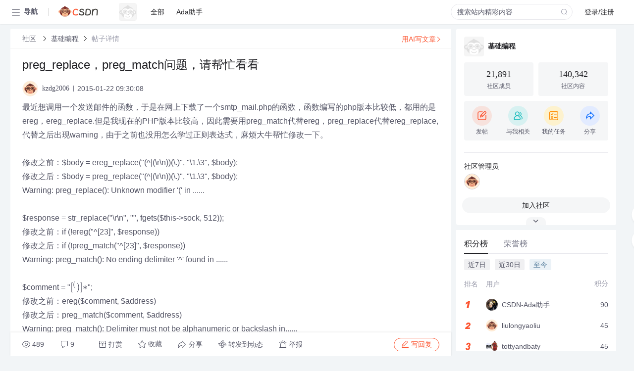

--- FILE ---
content_type: text/html; charset=utf-8
request_url: https://bbs.csdn.net/topics/390976123
body_size: 22127
content:
<!doctype html><html lang="zh" data-server-rendered="true" data-v-6816b447><head><title>preg_replace&amp;#xff0c;preg_match问题&amp;#xff0c;请帮忙看看-CSDN社区</title> <meta name="keywords" content=""> <meta name="description" content="以下内容是CSDN社区关于preg_replace&amp;#xff0c;preg_match问题&amp;#xff0c;请帮忙看看相关内容，如果想了解更多关于基础编程社区其他内容，请访问CSDN社区。"> <meta http-equiv="content-type" content="text/html;charset=utf-8"> <meta name="viewport" content="width=device-width"> <meta name="referrer" content="always"> <!----> <!----> <meta name="applicable-device" content="pc"> <!----> <!----> <!----> <!----> <!----> <!----> <!----> <link rel="shortcut icon" href="https://g.csdnimg.cn/static/logo/favicon32.ico" type="image/x-icon"> <link rel="canonical" href="https://bbs.csdn.net/topics/390976123"> 
          <meta name="csdnFooter" content='{"type":"2","el":".public_pc_right_footer2020"}'>
       <!----> 
          <meta name="report" content={"spm":"1035.2249","pid":"ucenter","extra":"{\"id\":255,\"topicId\":390976123}"} />
       <script src="https://g.csdnimg.cn/??lib/jquery/1.12.4/jquery.min.js,user-tooltip/2.7/user-tooltip.js,lib/qrcode/1.0.0/qrcode.min.js"></script> <script src='//g.csdnimg.cn/common/csdn-report/report.js' type='text/javascript'></script> 
         <script src="https://g.csdnimg.cn/user-ordercart/2.1.0/user-ordercart.js?ts=2.1.0"></script>
       <!----> 
          <script src="https://g.csdnimg.cn/common/csdn-login-box/csdn-login-box.js" defer></script>
       
         <script src="https://g.csdnimg.cn/user-ordertip/3.0.2/user-ordertip.js?t=3.0.2"></script>
       <!----> <!----> 
         <script src="https://g.csdnimg.cn/user-accusation/1.0.3/user-accusation.js"></script>
       
        <script type="application/ld+json">
          {
            "@context": "https://ziyuan.baidu.com/contexts/cambrian.jsonld",
            "@id": "https://bbs.csdn.net/topics/390976123",
            "appid": "1638831770136827",
            "pubDate": "2015-01-22T09:30:08+08:00",
            "title": "preg_replace&#xff0c;preg_match问题&#xff0c;请帮忙看看",
            "upDate": "2021-05-28T19:31:13+08:00"
          }
        </script>
       <!----> <!----> <!----> <!----><link rel="stylesheet" href="https://csdnimg.cn/release/cmsfe/public/css/common.3b782f12.css"><link rel="stylesheet" href="https://csdnimg.cn/release/cmsfe/public/css/tpl/ccloud-detail/index.9badf0c8.css"></head> <body><!----> <div id="app"><div><div class="main"><div class="page-container page-component"><div data-v-6816b447><div class="home_wrap" style="padding-top:48px;background-color:#f2f5f7;" data-v-6816b447><div data-v-6816b447>
        <script type="text/javascript" src="https://g.csdnimg.cn/lib/swiper/6.0.4/js/swiper.js" defer></script>
      </div> <div id="floor-user-content_562" data-editor="1111" data-v-6816b447><div comp-data="[object Object]" data-v-229a00b0><div data-v-51b52e74 data-v-229a00b0><div id="pub-short" data-v-51b52e74></div> <div id="pub-long" data-v-51b52e74></div></div> <!----> <div class="content detail-content-box cloud-maintainer" data-v-229a00b0><div class="detail-container com-list-box" data-v-4a5a7f56 data-v-229a00b0><div class="detail-main" data-v-4a5a7f56><div class="inner" data-v-4a5a7f56><div class="msgComponent" data-v-56585d28 data-v-4a5a7f56><!----> <div class="cloud-breadcrumb" data-v-56585d28><div aria-label="Breadcrumb" role="navigation" class="el-breadcrumb" data-v-56585d28><span class="el-breadcrumb__item" data-v-56585d28><span role="link" class="el-breadcrumb__inner"><a href="https://bbs.csdn.net" class="active" data-v-56585d28>
          社区
        </a></span><span role="presentation" class="el-breadcrumb__separator"></span></span> <span class="el-breadcrumb__item" data-v-56585d28><span role="link" class="el-breadcrumb__inner"><a href="https://bbs.csdn.net/forums/PHPBase" class="active" data-v-56585d28>基础编程</a></span><span role="presentation" class="el-breadcrumb__separator"></span></span> <!----> <span class="el-breadcrumb__item" data-v-56585d28><span role="link" class="el-breadcrumb__inner"><a href="" class="forbit" data-v-56585d28>帖子详情</a></span><span role="presentation" class="el-breadcrumb__separator"></span></span></div></div> <!----> <div class="type-main" data-v-56585d28><!----> <div class="rich-text msg-item msg-rich" data-v-0c168368 data-v-56585d28><div class="item-desc-wrap" data-v-0c168368><div class="item-title" data-v-0c168368><!----> <div class="blog" style="padding-top: 17px;" data-v-0c168368><div class="flex align-items-center" data-v-0c168368><!----> <h1 data-v-0c168368>preg_replace&#xff0c;preg_match问题&#xff0c;请帮忙看看</h1></div> <div class="user-card" data-v-0c168368><div class="user-title flex align-center" data-v-21e3c89c data-v-0c168368><a href="https://blog.csdn.net/kzdg2006" target="_blank" class="flex align-center" data-v-21e3c89c><img src="https://profile-avatar.csdnimg.cn/default.jpg!1" alt class="head" data-v-21e3c89c> <span class="name" data-v-21e3c89c>kzdg2006</span></a> <span class="cop flex1" data-v-21e3c89c><!----> <!----> <!----> <span class="cop-p time" data-v-21e3c89c>2015-01-22 09:30:08</span>  <!----></span> <div class="foot-btn-more" data-v-21e3c89c><!----> <!----></div></div></div> <!----> <!----> <!----> <div id="blogDetail2" class="markdown_views htmledit_views" data-v-0c168368>最近想调用一个发送邮件的函数&#xff0c;于是在网上下载了一个smtp_mail.php的函数&#xff0c;函数编写的php版本比较低&#xff0c;都用的是ereg&#xff0c;ereg_replace.但是我现在的PHP版本比较高&#xff0c;因此需要用preg_match代替ereg&#xff0c;preg_replace代替ereg_replace,代替之后出现warning&#xff0c;由于之前也没用怎么学过正则表达式&#xff0c;麻烦大牛帮忙修改一下。<br />
<br />
修改之前&#xff1a;$body &#61; ereg_replace(&#34;(^|(\r\n))(\.)&#34;, &#34;\1.\3&#34;, $body);<br />
修改之后&#xff1a;$body &#61; preg_replace(&#34;(^|(\r\n))(\.)&#34;, &#34;\1.\3&#34;, $body);<br />
Warning: preg_replace(): Unknown modifier &#39;(&#39; in ......<br />
<br />
$response &#61; str_replace(&#34;\r\n&#34;, &#34;&#34;, fgets($this-&gt;sock, 512)); <br />
修改之前&#xff1a;if (!ereg(&#34;^[23]&#34;, $response))<br />
修改之后&#xff1a;if (!preg_match(&#34;^[23]&#34;, $response))<br />
Warning: preg_match(): No ending delimiter &#39;^&#39; found in ......<br />
<br />
$comment &#61; &#34;\([^()]*\)&#34;;<br />
修改之前&#xff1a;ereg($comment, $address)<br />
修改之后&#xff1a;preg_match($comment, $address)<br />
Warning: preg_match(): Delimiter must not be alphanumeric or backslash in......<br />
<br />
修改之前&#xff1a;$address &#61; ereg_replace(&#34;([ \t\r\n])&#43;&#34;, &#34;&#34;, $address);<br />
修改之后&#xff1a;$address &#61; preg_replace(&#34;([ \t\r\n])&#43;&#34;, &#34;&#34;, $address);<br />
Warning: preg_replace(): Unknown modifier &#39;&#43;&#39; in ......<br />
<br />
修改之前&#xff1a;$address &#61; ereg_replace(&#34;^.*&lt;(.&#43;)&gt;.*$&#34;, &#34;\1&#34;, $address); <br />
修改之后&#xff1a;$address &#61; preg_replace(&#34;^.*&lt;(.&#43;)&gt;.*$&#34;, &#34;\1&#34;, $address); <br />
Warning: preg_replace(): No ending delimiter &#39;^&#39; found in ......</div></div></div></div> <div class="test" data-v-0c168368>
      ...全文
    </div> <!----></div> <!----> <!----> <!----> <!----> <!----> <div class="vote-outer" style="margin-bottom: 16px;" data-v-56585d28><div class="vote-content" data-v-6331320d data-v-56585d28></div></div> <div class="rates-outer flex align-items-center" data-v-756eb1fa data-v-56585d28><!----> <div role="slider" aria-valuenow="0" aria-valuemin="0" aria-valuemax="5" tabindex="0" class="el-rate" data-v-756eb1fa><span class="el-rate__item" style="cursor:pointer;"><i class="el-rate__icon el-icon-star-off" style="color:#999AAA;"><!----></i></span><span class="el-rate__item" style="cursor:pointer;"><i class="el-rate__icon el-icon-star-off" style="color:#999AAA;"><!----></i></span><span class="el-rate__item" style="cursor:pointer;"><i class="el-rate__icon el-icon-star-off" style="color:#999AAA;"><!----></i></span><span class="el-rate__item" style="cursor:pointer;"><i class="el-rate__icon el-icon-star-off" style="color:#999AAA;"><!----></i></span><span class="el-rate__item" style="cursor:pointer;"><i class="el-rate__icon el-icon-star-off" style="color:#999AAA;"><!----></i></span><span class="el-rate__text" style="color:#555666;"></span></div></div> <!----> <!----></div> <div class="detail-commentbar-box" data-v-56585d28><div class="commentToolbar" data-v-d10a0ac8 data-v-56585d28><div class="user-operate clearTpaErr" data-v-d10a0ac8><span class="sacn" data-v-d10a0ac8><i class="tool-icon icon-sacn" data-v-d10a0ac8></i><span class="num" data-v-d10a0ac8>489</span></span> <span data-report-click="{&quot;spm&quot;:&quot;3001.5988&quot;}" class="reply" data-v-d10a0ac8><i class="tool-icon icon-reply" data-v-d10a0ac8></i><span data-v-d10a0ac8>9</span></span> <!----> <span class="pay-money" data-v-d10a0ac8><i class="tool-icon icon-pay" data-v-d10a0ac8></i><span data-v-d10a0ac8>打赏</span></span> <span data-report-click="{&quot;spm&quot;:&quot;3001.5987&quot;}" class="collect" data-v-d10a0ac8><i class="tool-icon icon-collect" data-v-d10a0ac8></i>收藏<!----></span> <div class="handle-item share" data-v-ca030a68 data-v-d10a0ac8><span height="384" data-v-ca030a68><div role="tooltip" id="el-popover-7400" aria-hidden="true" class="el-popover el-popper popo share-popover" style="width:265px;display:none;"><!----><div id="tool-QRcode" class="QRcode" data-v-ca030a68><img src="https://csdnimg.cn/release/cmsfe/public/img/shareBg3.9519d347.png" alt="" class="share-bg" data-v-ca030a68> <div class="share-bg-box" data-v-ca030a68><div class="share-content" data-v-ca030a68><img src="https://profile-avatar.csdnimg.cn/default.jpg!1" alt="" class="share-avatar" data-v-ca030a68> <div class="share-tit" data-v-ca030a68>preg_replace&amp;#xff0c;preg_match问题&amp;#xff0c;请帮忙看看</div> <div class="share-dec" data-v-ca030a68>最近想调用一个发送邮件的函数，于是在网上下载了一个smtp_mail.php的函数，函数编写的php版本比较低，都用的是ereg，ereg_replace.但是我现在的PHP版本比较高，因此需要用preg_match代替ereg，preg_replace代替ereg_replace,代替之后出现warning，由于之前也没用怎么学过正则表达式，麻烦大牛帮忙修改一下。 修改之前：$body = ereg_replace(&quot;(^|(\r\n))(\.)&quot;, &quot;\1.\3&quot;, $body); 修改之后</div> <span class="copy-share-url" data-v-ca030a68>复制链接</span> <div class="shareText" data-v-ca030a68>
            
          </div></div> <div class="share-code" data-v-ca030a68><div class="qrcode" data-v-ca030a68></div> <div class="share-code-text" data-v-ca030a68>扫一扫</div></div></div></div> </div><span class="el-popover__reference-wrapper"><div class="tool-btn share" data-v-d10a0ac8><i class="cty-share" data-v-d10a0ac8></i> <span data-v-d10a0ac8>分享</span></div></span></span></div> <span class="blink-btn" data-v-d10a0ac8><i class="icon-blink" data-v-d10a0ac8></i> <span data-v-d10a0ac8>转发到动态</span></span> <!----> <!----> <span class="report" data-v-d10a0ac8><i class="tool-icon icon-report" data-v-d10a0ac8></i><span data-v-d10a0ac8>举报</span></span> <div class="edit-item" data-v-829a41e2 data-v-d10a0ac8><!----></div> <!----> <div class="reply-box" data-v-d10a0ac8><span data-report-click="{&quot;spm&quot;:&quot;3001.5990&quot;}" class="reply reply-act" data-v-d10a0ac8><i class="icon-edit" data-v-d10a0ac8></i>
        写回复</span></div></div> <!----> <!----> <!----> <!----> <div class="el-dialog__wrapper" style="display:none;" data-v-d10a0ac8><div role="dialog" aria-modal="true" aria-label="配置赞助广告" class="el-dialog topicad-dialog" style="margin-top:15vh;width:500px;"><div class="el-dialog__header"><span class="el-dialog__title">配置赞助广告</span><button type="button" aria-label="Close" class="el-dialog__headerbtn"><i class="el-dialog__close el-icon el-icon-close"></i></button></div><!----><div class="el-dialog__footer"><span class="dialog-footer"><button type="button" class="el-button el-button--default el-button--middle"><!----><!----><span>取 消</span></button> <button type="button" class="el-button el-button--primary submit"><!----><!----><span>
      确 定
    </span></button></span></div></div></div></div></div> <!----> <a href="https://mp.csdn.net/edit?guide=1" target="_blank" data-report-click="{&quot;spm&quot;:&quot;3001.9713&quot;}" data-report-query="spm=3001.9713" class="ai-assistant-entrance" data-v-56585d28><span data-v-56585d28>用AI写文章</span> <span class="r-arrow" data-v-56585d28></span></a></div> <!----> <div class="Comment" data-v-aeae4ab6 data-v-4a5a7f56><!----> <header class="reply-header" data-v-aeae4ab6><div class="reply-info" data-v-aeae4ab6><span data-v-aeae4ab6>9 条</span>回复</div> <div class="rit-btn" data-v-aeae4ab6><i class="icon icon-switch" data-v-aeae4ab6></i> <span data-v-aeae4ab6>切换为时间正序</span></div></header> <div class="comment-plugin" data-v-1ba719dd data-v-aeae4ab6><div class="init-box" data-v-1ba719dd><div class="input-box" data-v-1ba719dd>请发表友善的回复…</div> <div class="btn-reply" data-v-1ba719dd>发表回复</div></div> <div data-v-1ba719dd><div class="rich-editor detailReplay" style="display:none;" data-v-06960096 data-v-1ba719dd><!----> <!----> <!----> <div id="mdEditor" class="area" data-v-06960096></div></div></div> <div class="el-dialog__wrapper" style="display:none;" data-v-1ba719dd><div role="dialog" aria-modal="true" aria-label="dialog" class="el-dialog redEnvolope-form-reward-dialog" style="margin-top:15vh;width:400px;"><div class="el-dialog__header"><div class="el-dialog__custom-header"><span class="main_title">打赏红包</span> <img src="[data-uri]" alt="" class="close"></div><!----></div><!----><div class="el-dialog__footer"><span class="dialog-footer"><div class="pay-number"><span>需支付:</span> <span>0.00 </span> <span>元</span></div> <button type="button" class="el-button el-button--default el-button--middle"><!----><!----><span>取 消</span></button> <button type="button" class="el-button el-button--primary disable submit"><!----><!----><span>确 定</span></button></span></div></div></div></div> <div class="comment-box" data-v-aeae4ab6><div id="commentMsgId" class="commentMsg" data-v-395b6e48 data-v-aeae4ab6><div data-v-395b6e48><div id="399129463" class="comment-item" data-v-395b6e48><div class="comment-box" data-v-395b6e48><div class="head-img" data-v-395b6e48><a target="_blank" href="https://blog.csdn.net/u011067249" data-v-395b6e48><img src="https://profile-avatar.csdnimg.cn/default.jpg!1" alt data-v-395b6e48></a></div> <div class="comment-main" data-v-395b6e48><div class="user-msg" data-v-395b6e48><div class="info-card" data-v-395b6e48><span class="name" data-v-395b6e48><a target="_blank" href="https://blog.csdn.net/u011067249" class="name" data-v-395b6e48>anymorelj001</a> <!----> <!----> <span class="time" data-v-395b6e48>2015-04-22</span></span> <!----></div> <div class="user-operate clearTpaErr" data-v-395b6e48><span class="operate" data-v-395b6e48><i class="icon icon-operate" data-v-395b6e48></i> <div class="option-box" data-v-395b6e48><ul class="ul-box" data-v-395b6e48><li data-v-395b6e48>打赏</li><!----><!----><!----><li data-v-395b6e48>举报</li></ul></div></span> <span data-report-click="{&quot;spm&quot;:&quot;3001.5991&quot;}" class="reply" data-v-395b6e48><i class="icon icon-reply" data-v-395b6e48></i> <span data-v-395b6e48>回复</span></span> <!----> <!----> <span data-report-click="{&quot;spm&quot;:&quot;3001.5992&quot;}" class="love" data-v-395b6e48><!----> <i class="icon" data-v-395b6e48></i></span></div></div> <div class="comment-msg" data-v-395b6e48><div class="msg" data-v-395b6e48><!----> <span id="text-399129463" class="text rich-text blog-content-box htmledit_views markdown_views" data-v-395b6e48>发邮件的类 网上一大堆 </span></div></div> <!----></div></div> <div class="comment-child flat-child" data-v-395b6e48><!----></div></div><div id="399126961" class="comment-item" data-v-395b6e48><div class="comment-box" data-v-395b6e48><div class="head-img" data-v-395b6e48><a target="_blank" href="https://blog.csdn.net/ting314193222" data-v-395b6e48><img src="https://profile-avatar.csdnimg.cn/6b0ea6c7460240a0b2fee4dd8b10bdde_ting314193222.jpg!1" alt data-v-395b6e48></a></div> <div class="comment-main" data-v-395b6e48><div class="user-msg" data-v-395b6e48><div class="info-card" data-v-395b6e48><span class="name" data-v-395b6e48><a target="_blank" href="https://blog.csdn.net/ting314193222" class="name" data-v-395b6e48>晴了_冰</a> <!----> <!----> <span class="time" data-v-395b6e48>2015-04-21</span></span> <!----></div> <div class="user-operate clearTpaErr" data-v-395b6e48><span class="operate" data-v-395b6e48><i class="icon icon-operate" data-v-395b6e48></i> <div class="option-box" data-v-395b6e48><ul class="ul-box" data-v-395b6e48><li data-v-395b6e48>打赏</li><!----><!----><!----><li data-v-395b6e48>举报</li></ul></div></span> <span data-report-click="{&quot;spm&quot;:&quot;3001.5991&quot;}" class="reply" data-v-395b6e48><i class="icon icon-reply" data-v-395b6e48></i> <span data-v-395b6e48>回复</span></span> <!----> <!----> <span data-report-click="{&quot;spm&quot;:&quot;3001.5992&quot;}" class="love" data-v-395b6e48><!----> <i class="icon" data-v-395b6e48></i></span></div></div> <div class="comment-msg" data-v-395b6e48><div class="msg" data-v-395b6e48><!----> <span id="text-399126961" class="text rich-text blog-content-box htmledit_views markdown_views" data-v-395b6e48>请问你解决了  smtp发送邮件这个问题了吗&#xff1f;我现在遇到了同样的问题&#xff0c;求解答<img src="https://forum.csdn.net/PointForum/ui/scripts/csdn/Plugin/003/onion/1.gif" alt="" /></span></div></div> <!----></div></div> <div class="comment-child flat-child" data-v-395b6e48><!----></div></div><div id="398826356" class="comment-item" data-v-395b6e48><div class="comment-box" data-v-395b6e48><div class="head-img" data-v-395b6e48><a target="_blank" href="https://blog.csdn.net/kzdg2006" data-v-395b6e48><img src="https://profile-avatar.csdnimg.cn/default.jpg!1" alt data-v-395b6e48></a></div> <div class="comment-main" data-v-395b6e48><div class="user-msg" data-v-395b6e48><div class="info-card" data-v-395b6e48><span class="name" data-v-395b6e48><a target="_blank" href="https://blog.csdn.net/kzdg2006" class="name" data-v-395b6e48>kzdg2006</a> <!----> <!----> <span class="time" data-v-395b6e48>2015-01-23</span></span> <!----></div> <div class="user-operate clearTpaErr" data-v-395b6e48><span class="operate" data-v-395b6e48><i class="icon icon-operate" data-v-395b6e48></i> <div class="option-box" data-v-395b6e48><ul class="ul-box" data-v-395b6e48><li data-v-395b6e48>打赏</li><!----><!----><!----><li data-v-395b6e48>举报</li></ul></div></span> <span data-report-click="{&quot;spm&quot;:&quot;3001.5991&quot;}" class="reply" data-v-395b6e48><i class="icon icon-reply" data-v-395b6e48></i> <span data-v-395b6e48>回复</span></span> <!----> <!----> <span data-report-click="{&quot;spm&quot;:&quot;3001.5992&quot;}" class="love" data-v-395b6e48><!----> <i class="icon" data-v-395b6e48></i></span></div></div> <div class="comment-msg" data-v-395b6e48><div class="msg" data-v-395b6e48><!----> <span id="text-398826356" class="text rich-text blog-content-box htmledit_views markdown_views" data-v-395b6e48>&#64;xuzuning  &#64;jam00 
嗯&#xff0c;已经加了定界符&#xff0c;不报错了&#xff0c;但是邮件发不出去了。修改之前邮件时可以发送出去的&#xff0c;会提示发送成功&#xff0c;但是修改之后&#xff0c;虽然没有帖子中的报错信息&#xff0c;但是提交之后页面就空白了&#xff0c;卡死了&#xff0c;没有提示发送成功&#xff0c;也收不到邮件。应该还是帖子中的这几行代码有问题&#xff0c;麻烦再帮忙看看这几句&#xff0c;是不是和修改之前的意思不一样了。实在不懂正则语句&#xff0c;学习起来有点费时间&#xff0c;但是又急着用&#xff0c;多谢了&#xff01;&#xff01;&#xff01;

修改之前&#xff1a;$body &#61; ereg_replace(&#34;(^|(\r\n))(\.)&#34;, &#34;\1.\3&#34;, $body);
修改之后&#xff1a;$body &#61; preg_replace(&#34;/(^|(\r\n))(\.)/&#34;, &#34;\1.\3&#34;, $body);    //加了定界符

$response &#61; str_replace(&#34;\r\n&#34;, &#34;&#34;, fgets($this-&gt;sock, 512)); 
修改之前&#xff1a;if (!ereg(&#34;^[23]&#34;, $response))
修改之后&#xff1a;if (!preg_match(&#34;/^[23]/&#34;, $response))          //加了定界符

$comment &#61; &#34;/\([^()]*\)/&#34;;                      //加了定界符
修改之前&#xff1a;ereg($comment, $address)
修改之后&#xff1a;preg_match($comment, $address)

修改之前&#xff1a;$address &#61; ereg_replace(&#34;([ \t\r\n])&#43;&#34;, &#34;&#34;, $address);
修改之后&#xff1a;$address &#61; preg_replace(&#34;/([ \t\r\n])&#43;/&#34;, &#34;&#34;, $address);         //加了定界符

修改之前&#xff1a;$address &#61; ereg_replace(&#34;^.*&lt;(.&#43;)&gt;.*$&#34;, &#34;\1&#34;, $address); 
修改之后&#xff1a;$address &#61; preg_replace(&#34;/^.*&lt;(.&#43;)&gt;.*$/&#34;, &#34;\1&#34;, $address);      //加了定界符</span></div></div> <!----></div></div> <div class="comment-child flat-child" data-v-395b6e48><!----></div></div><div id="398824858" class="comment-item" data-v-395b6e48><div class="comment-box" data-v-395b6e48><div class="head-img" data-v-395b6e48><a target="_blank" href="https://blog.csdn.net/jam00" data-v-395b6e48><img src="https://profile-avatar.csdnimg.cn/7f2f32f3bdb641ca8f3b9cfca5744ad8_jam00.jpg!1" alt data-v-395b6e48></a></div> <div class="comment-main" data-v-395b6e48><div class="user-msg" data-v-395b6e48><div class="info-card" data-v-395b6e48><span class="name" data-v-395b6e48><a target="_blank" href="https://blog.csdn.net/jam00" class="name" data-v-395b6e48>果酱很好吃</a> <!----> <!----> <span class="time" data-v-395b6e48>2015-01-23</span></span> <!----></div> <div class="user-operate clearTpaErr" data-v-395b6e48><span class="operate" data-v-395b6e48><i class="icon icon-operate" data-v-395b6e48></i> <div class="option-box" data-v-395b6e48><ul class="ul-box" data-v-395b6e48><li data-v-395b6e48>打赏</li><!----><!----><!----><li data-v-395b6e48>举报</li></ul></div></span> <span data-report-click="{&quot;spm&quot;:&quot;3001.5991&quot;}" class="reply" data-v-395b6e48><i class="icon icon-reply" data-v-395b6e48></i> <span data-v-395b6e48>回复</span></span> <!----> <!----> <span data-report-click="{&quot;spm&quot;:&quot;3001.5992&quot;}" class="love" data-v-395b6e48><!----> <i class="icon" data-v-395b6e48></i></span></div></div> <div class="comment-msg" data-v-395b6e48><div class="msg" data-v-395b6e48><!----> <span id="text-398824858" class="text rich-text blog-content-box htmledit_views markdown_views" data-v-395b6e48>要用 /  /   定义正则表达式的边界&#xff0c;如&#xff1a; preg_replace(&#34;/(^|(\r\n))(\.)/&#34;, &#34;\1.\3&#34;, $body);</span></div></div> <!----></div></div> <div class="comment-child flat-child" data-v-395b6e48><!----></div></div><div id="398824843" class="comment-item" data-v-395b6e48><div class="comment-box" data-v-395b6e48><div class="head-img" data-v-395b6e48><a target="_blank" href="https://blog.csdn.net/xuzuning" data-v-395b6e48><img src="https://profile-avatar.csdnimg.cn/096fa290fdcd400db84eabf91d9332f1_xuzuning.jpg!1" alt data-v-395b6e48></a></div> <div class="comment-main" data-v-395b6e48><div class="user-msg" data-v-395b6e48><div class="info-card" data-v-395b6e48><span class="name" data-v-395b6e48><a target="_blank" href="https://blog.csdn.net/xuzuning" class="name" data-v-395b6e48>xuzuning</a> <!----> <!----> <span class="time" data-v-395b6e48>2015-01-23</span></span> <!----></div> <div class="user-operate clearTpaErr" data-v-395b6e48><span class="operate" data-v-395b6e48><i class="icon icon-operate" data-v-395b6e48></i> <div class="option-box" data-v-395b6e48><ul class="ul-box" data-v-395b6e48><li data-v-395b6e48>打赏</li><!----><!----><!----><li data-v-395b6e48>举报</li></ul></div></span> <span data-report-click="{&quot;spm&quot;:&quot;3001.5991&quot;}" class="reply" data-v-395b6e48><i class="icon icon-reply" data-v-395b6e48></i> <span data-v-395b6e48>回复</span></span> <!----> <!----> <span data-report-click="{&quot;spm&quot;:&quot;3001.5992&quot;}" class="love" data-v-395b6e48><!----> <i class="icon" data-v-395b6e48></i></span></div></div> <div class="comment-msg" data-v-395b6e48><div class="msg" data-v-395b6e48><!----> <span id="text-398824843" class="text rich-text blog-content-box htmledit_views markdown_views" data-v-395b6e48>preg 的正则表达式需要有定界符&#xff08;ereg的不需要&#xff09;
修改之后&#xff1a;$body &#61; preg_replace(&#34;<span style="color:#FF0000;">/</span>(^|(\r\n))(\.)<span style="color:#FF0000;">/</span>&#34;, &#34;\1.\3&#34;, $body);
其他类同</span></div></div> <!----></div></div> <div class="comment-child flat-child" data-v-395b6e48><!----></div></div><div id="398826947" class="comment-item" data-v-395b6e48><div class="comment-box" data-v-395b6e48><div class="head-img" data-v-395b6e48><a target="_blank" href="https://blog.csdn.net/kzdg2006" data-v-395b6e48><img src="https://profile-avatar.csdnimg.cn/default.jpg!1" alt data-v-395b6e48></a></div> <div class="comment-main" data-v-395b6e48><div class="user-msg" data-v-395b6e48><div class="info-card" data-v-395b6e48><span class="name" data-v-395b6e48><a target="_blank" href="https://blog.csdn.net/kzdg2006" class="name" data-v-395b6e48>kzdg2006</a> <!----> <!----> <span class="time" data-v-395b6e48>2015-01-23</span></span> <!----></div> <div class="user-operate clearTpaErr" data-v-395b6e48><span class="operate" data-v-395b6e48><i class="icon icon-operate" data-v-395b6e48></i> <div class="option-box" data-v-395b6e48><ul class="ul-box" data-v-395b6e48><li data-v-395b6e48>打赏</li><!----><!----><!----><li data-v-395b6e48>举报</li></ul></div></span> <span data-report-click="{&quot;spm&quot;:&quot;3001.5991&quot;}" class="reply" data-v-395b6e48><i class="icon icon-reply" data-v-395b6e48></i> <span data-v-395b6e48>回复</span></span> <!----> <!----> <span data-report-click="{&quot;spm&quot;:&quot;3001.5992&quot;}" class="love" data-v-395b6e48><!----> <i class="icon" data-v-395b6e48></i></span></div></div> <div class="comment-msg" data-v-395b6e48><div class="msg" data-v-395b6e48><!----> <span id="text-398826947" class="text rich-text blog-content-box htmledit_views markdown_views" data-v-395b6e48>好吧&#xff0c;但是我修改之前是可以正常发送邮件的&#xff0c;就是修改了帖子中的那几行语句&#xff1a;把ereg修改为preg&#xff0c;所以现在的版本是发送不了邮件的了。所以我怀疑问题就出现在这几行修改了的语句中。麻烦版主有空再稍微帮我看看那几行语句&#xff0c;如果确实没有问题的话&#xff0c;我再尝试看看是不是其它别的问题。多谢啦</span></div></div> <!----></div></div> <div class="comment-child flat-child" data-v-395b6e48><!----></div></div><div id="398826902" class="comment-item" data-v-395b6e48><div class="comment-box" data-v-395b6e48><div class="head-img" data-v-395b6e48><a target="_blank" href="https://blog.csdn.net/xuzuning" data-v-395b6e48><img src="https://profile-avatar.csdnimg.cn/096fa290fdcd400db84eabf91d9332f1_xuzuning.jpg!1" alt data-v-395b6e48></a></div> <div class="comment-main" data-v-395b6e48><div class="user-msg" data-v-395b6e48><div class="info-card" data-v-395b6e48><span class="name" data-v-395b6e48><a target="_blank" href="https://blog.csdn.net/xuzuning" class="name" data-v-395b6e48>xuzuning</a> <!----> <!----> <span class="time" data-v-395b6e48>2015-01-23</span></span> <!----></div> <div class="user-operate clearTpaErr" data-v-395b6e48><span class="operate" data-v-395b6e48><i class="icon icon-operate" data-v-395b6e48></i> <div class="option-box" data-v-395b6e48><ul class="ul-box" data-v-395b6e48><li data-v-395b6e48>打赏</li><!----><!----><!----><li data-v-395b6e48>举报</li></ul></div></span> <span data-report-click="{&quot;spm&quot;:&quot;3001.5991&quot;}" class="reply" data-v-395b6e48><i class="icon icon-reply" data-v-395b6e48></i> <span data-v-395b6e48>回复</span></span> <!----> <!----> <span data-report-click="{&quot;spm&quot;:&quot;3001.5992&quot;}" class="love" data-v-395b6e48><!----> <i class="icon" data-v-395b6e48></i></span></div></div> <div class="comment-msg" data-v-395b6e48><div class="msg" data-v-395b6e48><!----> <span id="text-398826902" class="text rich-text blog-content-box htmledit_views markdown_views" data-v-395b6e48>发送不了邮件与正则替换并不存在必然关系
对于正则替换&#xff0c;你只要检查一下要替换的字符串是否被正确替换了就可以了
</span></div></div> <!----></div></div> <div class="comment-child flat-child" data-v-395b6e48><!----></div></div><div id="398826843" class="comment-item" data-v-395b6e48><div class="comment-box" data-v-395b6e48><div class="head-img" data-v-395b6e48><a target="_blank" href="https://blog.csdn.net/kzdg2006" data-v-395b6e48><img src="https://profile-avatar.csdnimg.cn/default.jpg!1" alt data-v-395b6e48></a></div> <div class="comment-main" data-v-395b6e48><div class="user-msg" data-v-395b6e48><div class="info-card" data-v-395b6e48><span class="name" data-v-395b6e48><a target="_blank" href="https://blog.csdn.net/kzdg2006" class="name" data-v-395b6e48>kzdg2006</a> <!----> <!----> <span class="time" data-v-395b6e48>2015-01-23</span></span> <!----></div> <div class="user-operate clearTpaErr" data-v-395b6e48><span class="operate" data-v-395b6e48><i class="icon icon-operate" data-v-395b6e48></i> <div class="option-box" data-v-395b6e48><ul class="ul-box" data-v-395b6e48><li data-v-395b6e48>打赏</li><!----><!----><!----><li data-v-395b6e48>举报</li></ul></div></span> <span data-report-click="{&quot;spm&quot;:&quot;3001.5991&quot;}" class="reply" data-v-395b6e48><i class="icon icon-reply" data-v-395b6e48></i> <span data-v-395b6e48>回复</span></span> <!----> <!----> <span data-report-click="{&quot;spm&quot;:&quot;3001.5992&quot;}" class="love" data-v-395b6e48><!----> <i class="icon" data-v-395b6e48></i></span></div></div> <div class="comment-msg" data-v-395b6e48><div class="msg" data-v-395b6e48><!----> <span id="text-398826843" class="text rich-text blog-content-box htmledit_views markdown_views" data-v-395b6e48>修改了之后还是发送不了邮件&#xff0c;把所有修改的地方贴上来再帮忙看看&#xff0c;多谢了
$body &#61; ereg_replace(&#34;(^|(\r\n))(\.)&#34;, &#34;\1.\3&#34;, $body);
$body &#61; preg_replace(&#34;/(^|(\r\n))(\.)/&#34;, &#34;\\1.\\3&#34;, $body);   // 加了定界符&#xff0c;\1.\3修改成了\\1.\\3

$domain &#61; ereg_replace(&#34;^.&#43;&#64;([^&#64;]&#43;)$&#34;, &#34;\1&#34;, $address); 
$domain &#61; preg_replace(&#34;/^.&#43;&#64;([^&#64;]&#43;)$/&#34;, &#34;\\1&#34;, $address);    // 加了定界符&#xff0c;\1修改成了\\1

$response &#61; str_replace(&#34;\r\n&#34;, &#34;&#34;, fgets($this-&gt;sock, 512)); 
$this-&gt;smtp_debug($response.&#34;\n&#34;); 
if (!ereg(&#34;^[23]&#34;, $response))            //修改为 if (!preg_match(&#34;/^[23]/&#34;, $response))  &#xff0c;加了定界符
 { 
            fputs($this-&gt;sock, &#34;QUIT\r\n&#34;); 
            fgets($this-&gt;sock, 512); 
            $this-&gt;log_write(&#34;Error: Remote host returned \&#34;&#34;.$response.&#34;\&#34;\n&#34;); 
            return FALSE; 
} 

$comment &#61; &#34;\([^()]*\)&#34;;       //修改为$comment &#61; &#34;/ \([^()]*\) /&#34;;   加了定界符 
while (preg_match($comment, $address))  
{ 
    $address &#61; ereg_replace($comment, &#34;&#34;, $address);    修改为&#xff1a;$address &#61; preg_replace($comment, &#34;&#34;, $address); 

}

$address &#61; ereg_replace(&#34;([ \t\r\n])&#43;&#34;, &#34;&#34;, $address);      
$address &#61; preg_replace(&#34;/([ \t\r\n])&#43;/&#34;, &#34;&#34;, $address);   //  加了定界符

$address &#61; ereg_replace(&#34;^.*&lt;(.&#43;)&gt;.*$&#34;, &#34;\1&#34;, $address);   
$address &#61; preg_replace(&#34;/^.*&lt;(.&#43;)&gt;.*$/&#34;, &#34;\\1&#34;, $address);  //  加了定界符且\1修改成了\\1</span></div></div> <!----></div></div> <div class="comment-child flat-child" data-v-395b6e48><!----></div></div><div id="398826499" class="comment-item" data-v-395b6e48><div class="comment-box" data-v-395b6e48><div class="head-img" data-v-395b6e48><a target="_blank" href="https://blog.csdn.net/xuzuning" data-v-395b6e48><img src="https://profile-avatar.csdnimg.cn/096fa290fdcd400db84eabf91d9332f1_xuzuning.jpg!1" alt data-v-395b6e48></a></div> <div class="comment-main" data-v-395b6e48><div class="user-msg" data-v-395b6e48><div class="info-card" data-v-395b6e48><span class="name" data-v-395b6e48><a target="_blank" href="https://blog.csdn.net/xuzuning" class="name" data-v-395b6e48>xuzuning</a> <!----> <!----> <span class="time" data-v-395b6e48>2015-01-23</span></span> <!----></div> <div class="user-operate clearTpaErr" data-v-395b6e48><span class="operate" data-v-395b6e48><i class="icon icon-operate" data-v-395b6e48></i> <div class="option-box" data-v-395b6e48><ul class="ul-box" data-v-395b6e48><li data-v-395b6e48>打赏</li><!----><!----><!----><li data-v-395b6e48>举报</li></ul></div></span> <span data-report-click="{&quot;spm&quot;:&quot;3001.5991&quot;}" class="reply" data-v-395b6e48><i class="icon icon-reply" data-v-395b6e48></i> <span data-v-395b6e48>回复</span></span> <!----> <!----> <span data-report-click="{&quot;spm&quot;:&quot;3001.5992&quot;}" class="love" data-v-395b6e48><!----> <i class="icon" data-v-395b6e48></i></span></div></div> <div class="comment-msg" data-v-395b6e48><div class="msg" data-v-395b6e48><!----> <span id="text-398826499" class="text rich-text blog-content-box htmledit_views markdown_views" data-v-395b6e48>形如 &#34;\1.\3&#34; 的要写作形如 &#34;\\1.\\3&#34; 或 &#34;$1.$3&#34; 或 &#39;\1.\3&#39;</span></div></div> <!----></div></div> <div class="comment-child flat-child" data-v-395b6e48><!----></div></div> <!----></div> <!----></div> <!----></div> <!----></div> <xg-player examineInfo="[object Object]" optionsConfig="[object Object]" data-v-4a5a7f56></xg-player> <div class="recommendList" data-v-ca2d15ac data-v-4a5a7f56><div data-report-view="{&quot;mod&quot;:&quot;popu_645&quot;,&quot;index&quot;:&quot;1&quot;,&quot;dest&quot;:&quot;https://download.csdn.net/download/weixin_42128393/15085015&quot;,&quot;strategy&quot;:&quot;2~default~OPENSEARCH~Paid&quot;,&quot;extra&quot;:&quot;{\&quot;utm_medium\&quot;:\&quot;distribute.pc_relevant_bbs_down_v2.none-task-download-2~default~OPENSEARCH~Paid-1-15085015-bbs-390976123.264^v3^pc_relevant_bbs_down_v2_default\&quot;,\&quot;dist_request_id\&quot;:\&quot;1767749648882_90173\&quot;}&quot;,&quot;spm&quot;:&quot;1035.2023.3001.6557&quot;}" class="list-item" data-v-ca2d15ac><div class="recommend-title" data-v-ca2d15ac><img src="[data-uri]" alt data-v-ca2d15ac> <a target="_blank" href="https://download.csdn.net/download/weixin_42128393/15085015" data-report-click="{&quot;mod&quot;:&quot;popu_645&quot;,&quot;index&quot;:&quot;1&quot;,&quot;dest&quot;:&quot;https://download.csdn.net/download/weixin_42128393/15085015&quot;,&quot;strategy&quot;:&quot;2~default~OPENSEARCH~Paid&quot;,&quot;extra&quot;:&quot;{\&quot;utm_medium\&quot;:\&quot;distribute.pc_relevant_bbs_down_v2.none-task-download-2~default~OPENSEARCH~Paid-1-15085015-bbs-390976123.264^v3^pc_relevant_bbs_down_v2_default\&quot;,\&quot;dist_request_id\&quot;:\&quot;1767749648882_90173\&quot;}&quot;,&quot;spm&quot;:&quot;1035.2023.3001.6557&quot;}" data-report-query="spm=1035.2023.3001.6557&amp;utm_medium=distribute.pc_relevant_bbs_down_v2.none-task-download-2~default~OPENSEARCH~Paid-1-15085015-bbs-390976123.264^v3^pc_relevant_bbs_down_v2_default&amp;depth_1-utm_source=distribute.pc_relevant_bbs_down_v2.none-task-download-2~default~OPENSEARCH~Paid-1-15085015-bbs-390976123.264^v3^pc_relevant_bbs_down_v2_default" class="title" data-v-ca2d15ac>regex：PHP内置preg_ *函数的合理接口</a></div> <a target="_blank" href="https://download.csdn.net/download/weixin_42128393/15085015" data-report-click="{&quot;mod&quot;:&quot;popu_645&quot;,&quot;index&quot;:&quot;1&quot;,&quot;dest&quot;:&quot;https://download.csdn.net/download/weixin_42128393/15085015&quot;,&quot;strategy&quot;:&quot;2~default~OPENSEARCH~Paid&quot;,&quot;extra&quot;:&quot;{\&quot;utm_medium\&quot;:\&quot;distribute.pc_relevant_bbs_down_v2.none-task-download-2~default~OPENSEARCH~Paid-1-15085015-bbs-390976123.264^v3^pc_relevant_bbs_down_v2_default\&quot;,\&quot;dist_request_id\&quot;:\&quot;1767749648882_90173\&quot;}&quot;,&quot;spm&quot;:&quot;1035.2023.3001.6557&quot;}" data-report-query="spm=1035.2023.3001.6557&amp;utm_medium=distribute.pc_relevant_bbs_down_v2.none-task-download-2~default~OPENSEARCH~Paid-1-15085015-bbs-390976123.264^v3^pc_relevant_bbs_down_v2_default&amp;depth_1-utm_source=distribute.pc_relevant_bbs_down_v2.none-task-download-2~default~OPENSEARCH~Paid-1-15085015-bbs-390976123.264^v3^pc_relevant_bbs_down_v2_default" class="desc" data-v-ca2d15ac>使正则表达式再次变得很棒
 Php内置的preg_*函数需要一些奇怪的模式，例如通过引用传递变量以及将false或null值视为错误。 spatie/regex为preg_<em>match</em> ， preg_<em>match</em>_all ， preg_<em>replace</em>和preg_<em>replace</em>_callback提供了更spatie/regex接口。
 use Spatie \ Regex \ Regex ;
// Using `<em>match</em>`
Regex :: <em>match</em> ( '/a/' , 'abc' ); // `<em>Match</em>Result` object
Regex :: <em>match</em> ( '/a/' , 'abc'</a></div><div data-report-view="{&quot;mod&quot;:&quot;popu_645&quot;,&quot;index&quot;:&quot;2&quot;,&quot;dest&quot;:&quot;https://download.csdn.net/download/weixin_42131342/16730168&quot;,&quot;strategy&quot;:&quot;2~default~OPENSEARCH~Rate&quot;,&quot;extra&quot;:&quot;{\&quot;utm_medium\&quot;:\&quot;distribute.pc_relevant_bbs_down_v2.none-task-download-2~default~OPENSEARCH~Rate-2-16730168-bbs-390976123.264^v3^pc_relevant_bbs_down_v2_default\&quot;,\&quot;dist_request_id\&quot;:\&quot;1767749648882_90173\&quot;}&quot;,&quot;spm&quot;:&quot;1035.2023.3001.6557&quot;}" class="list-item" data-v-ca2d15ac><div class="recommend-title" data-v-ca2d15ac><img src="[data-uri]" alt data-v-ca2d15ac> <a target="_blank" href="https://download.csdn.net/download/weixin_42131342/16730168" data-report-click="{&quot;mod&quot;:&quot;popu_645&quot;,&quot;index&quot;:&quot;2&quot;,&quot;dest&quot;:&quot;https://download.csdn.net/download/weixin_42131342/16730168&quot;,&quot;strategy&quot;:&quot;2~default~OPENSEARCH~Rate&quot;,&quot;extra&quot;:&quot;{\&quot;utm_medium\&quot;:\&quot;distribute.pc_relevant_bbs_down_v2.none-task-download-2~default~OPENSEARCH~Rate-2-16730168-bbs-390976123.264^v3^pc_relevant_bbs_down_v2_default\&quot;,\&quot;dist_request_id\&quot;:\&quot;1767749648882_90173\&quot;}&quot;,&quot;spm&quot;:&quot;1035.2023.3001.6557&quot;}" data-report-query="spm=1035.2023.3001.6557&amp;utm_medium=distribute.pc_relevant_bbs_down_v2.none-task-download-2~default~OPENSEARCH~Rate-2-16730168-bbs-390976123.264^v3^pc_relevant_bbs_down_v2_default&amp;depth_1-utm_source=distribute.pc_relevant_bbs_down_v2.none-task-download-2~default~OPENSEARCH~Rate-2-16730168-bbs-390976123.264^v3^pc_relevant_bbs_down_v2_default" class="title" data-v-ca2d15ac>retest:PHP正则表达式测试工具，封装PCRE函数，格式化输出，便于PHP正则表达式调试</a></div> <a target="_blank" href="https://download.csdn.net/download/weixin_42131342/16730168" data-report-click="{&quot;mod&quot;:&quot;popu_645&quot;,&quot;index&quot;:&quot;2&quot;,&quot;dest&quot;:&quot;https://download.csdn.net/download/weixin_42131342/16730168&quot;,&quot;strategy&quot;:&quot;2~default~OPENSEARCH~Rate&quot;,&quot;extra&quot;:&quot;{\&quot;utm_medium\&quot;:\&quot;distribute.pc_relevant_bbs_down_v2.none-task-download-2~default~OPENSEARCH~Rate-2-16730168-bbs-390976123.264^v3^pc_relevant_bbs_down_v2_default\&quot;,\&quot;dist_request_id\&quot;:\&quot;1767749648882_90173\&quot;}&quot;,&quot;spm&quot;:&quot;1035.2023.3001.6557&quot;}" data-report-query="spm=1035.2023.3001.6557&amp;utm_medium=distribute.pc_relevant_bbs_down_v2.none-task-download-2~default~OPENSEARCH~Rate-2-16730168-bbs-390976123.264^v3^pc_relevant_bbs_down_v2_default&amp;depth_1-utm_source=distribute.pc_relevant_bbs_down_v2.none-task-download-2~default~OPENSEARCH~Rate-2-16730168-bbs-390976123.264^v3^pc_relevant_bbs_down_v2_default" class="desc" data-v-ca2d15ac>retest
PHP正则表达式测试工具，封装PCRE函数，格式化输出，便于PHP正则表达式调试。
函数介绍
<em>match</em>: 正则匹配，执行preg_<em>match</em>并格式化输出
<em>match</em>_all: 正则匹配，执行preg_<em>match</em>_all并格式化输出
grep: 正则匹配，执行preg_grep并格式化输出
<em>replace</em>: 正则替换，执行preg_<em>replace</em>并格式化输出
filter: 正则替换，执行preg_filter并格式化输出
<em>replace</em>_callback: 正则替换，执行preg_<em>replace</em>_callback并格式化输出
<em>replace</em>_callback_array: 正则替换，执行preg_<em>replace</em>_callback_array并格式化输出
split: 正则分割，执行preg_split并格式化输出
quote: 转义正则表达式，执行preg_quote并格式</a></div><div data-report-view="{&quot;mod&quot;:&quot;popu_645&quot;,&quot;index&quot;:&quot;3&quot;,&quot;dest&quot;:&quot;https://download.csdn.net/download/weixin_38526979/13727339&quot;,&quot;strategy&quot;:&quot;2~default~OPENSEARCH~Rate&quot;,&quot;extra&quot;:&quot;{\&quot;utm_medium\&quot;:\&quot;distribute.pc_relevant_bbs_down_v2.none-task-download-2~default~OPENSEARCH~Rate-3-13727339-bbs-390976123.264^v3^pc_relevant_bbs_down_v2_default\&quot;,\&quot;dist_request_id\&quot;:\&quot;1767749648882_90173\&quot;}&quot;,&quot;spm&quot;:&quot;1035.2023.3001.6557&quot;}" class="list-item" data-v-ca2d15ac><div class="recommend-title" data-v-ca2d15ac><img src="[data-uri]" alt data-v-ca2d15ac> <a target="_blank" href="https://download.csdn.net/download/weixin_38526979/13727339" data-report-click="{&quot;mod&quot;:&quot;popu_645&quot;,&quot;index&quot;:&quot;3&quot;,&quot;dest&quot;:&quot;https://download.csdn.net/download/weixin_38526979/13727339&quot;,&quot;strategy&quot;:&quot;2~default~OPENSEARCH~Rate&quot;,&quot;extra&quot;:&quot;{\&quot;utm_medium\&quot;:\&quot;distribute.pc_relevant_bbs_down_v2.none-task-download-2~default~OPENSEARCH~Rate-3-13727339-bbs-390976123.264^v3^pc_relevant_bbs_down_v2_default\&quot;,\&quot;dist_request_id\&quot;:\&quot;1767749648882_90173\&quot;}&quot;,&quot;spm&quot;:&quot;1035.2023.3001.6557&quot;}" data-report-query="spm=1035.2023.3001.6557&amp;utm_medium=distribute.pc_relevant_bbs_down_v2.none-task-download-2~default~OPENSEARCH~Rate-3-13727339-bbs-390976123.264^v3^pc_relevant_bbs_down_v2_default&amp;depth_1-utm_source=distribute.pc_relevant_bbs_down_v2.none-task-download-2~default~OPENSEARCH~Rate-3-13727339-bbs-390976123.264^v3^pc_relevant_bbs_down_v2_default" class="title" data-v-ca2d15ac>php正则表达式学习笔记</a></div> <a target="_blank" href="https://download.csdn.net/download/weixin_38526979/13727339" data-report-click="{&quot;mod&quot;:&quot;popu_645&quot;,&quot;index&quot;:&quot;3&quot;,&quot;dest&quot;:&quot;https://download.csdn.net/download/weixin_38526979/13727339&quot;,&quot;strategy&quot;:&quot;2~default~OPENSEARCH~Rate&quot;,&quot;extra&quot;:&quot;{\&quot;utm_medium\&quot;:\&quot;distribute.pc_relevant_bbs_down_v2.none-task-download-2~default~OPENSEARCH~Rate-3-13727339-bbs-390976123.264^v3^pc_relevant_bbs_down_v2_default\&quot;,\&quot;dist_request_id\&quot;:\&quot;1767749648882_90173\&quot;}&quot;,&quot;spm&quot;:&quot;1035.2023.3001.6557&quot;}" data-report-query="spm=1035.2023.3001.6557&amp;utm_medium=distribute.pc_relevant_bbs_down_v2.none-task-download-2~default~OPENSEARCH~Rate-3-13727339-bbs-390976123.264^v3^pc_relevant_bbs_down_v2_default&amp;depth_1-utm_source=distribute.pc_relevant_bbs_down_v2.none-task-download-2~default~OPENSEARCH~Rate-3-13727339-bbs-390976123.264^v3^pc_relevant_bbs_down_v2_default" class="desc" data-v-ca2d15ac>php正则表达式学习笔记分享：
1.创建正则表达式
$regex = ‘/\d/i’;
与JavaScript中的第一个方式有点像，只是这里的话是个字符串。
 2.正则表达式中的特殊字符
特殊字符有：   . \ + * ? [ ^ ] $ ( ) { } = ! &lt; > | : –
3.正则表达式中的函数
有8个方法，preg_<em>match</em>与preg_<em>match</em>_all，preg_<em>replace</em>与preg_<em>replace</em>_callback，preg_grep、preg_split、preg_last_error和preg_quote。 
preg_<em>match</em>：
执行一个正则表达式匹配
 
返回</a></div><div data-report-view="{&quot;mod&quot;:&quot;popu_645&quot;,&quot;index&quot;:&quot;4&quot;,&quot;dest&quot;:&quot;https://download.csdn.net/download/weixin_38502183/13727295&quot;,&quot;strategy&quot;:&quot;2~default~OPENSEARCH~Rate&quot;,&quot;extra&quot;:&quot;{\&quot;utm_medium\&quot;:\&quot;distribute.pc_relevant_bbs_down_v2.none-task-download-2~default~OPENSEARCH~Rate-4-13727295-bbs-390976123.264^v3^pc_relevant_bbs_down_v2_default\&quot;,\&quot;dist_request_id\&quot;:\&quot;1767749648882_90173\&quot;}&quot;,&quot;spm&quot;:&quot;1035.2023.3001.6557&quot;}" class="list-item" data-v-ca2d15ac><div class="recommend-title" data-v-ca2d15ac><img src="[data-uri]" alt data-v-ca2d15ac> <a target="_blank" href="https://download.csdn.net/download/weixin_38502183/13727295" data-report-click="{&quot;mod&quot;:&quot;popu_645&quot;,&quot;index&quot;:&quot;4&quot;,&quot;dest&quot;:&quot;https://download.csdn.net/download/weixin_38502183/13727295&quot;,&quot;strategy&quot;:&quot;2~default~OPENSEARCH~Rate&quot;,&quot;extra&quot;:&quot;{\&quot;utm_medium\&quot;:\&quot;distribute.pc_relevant_bbs_down_v2.none-task-download-2~default~OPENSEARCH~Rate-4-13727295-bbs-390976123.264^v3^pc_relevant_bbs_down_v2_default\&quot;,\&quot;dist_request_id\&quot;:\&quot;1767749648882_90173\&quot;}&quot;,&quot;spm&quot;:&quot;1035.2023.3001.6557&quot;}" data-report-query="spm=1035.2023.3001.6557&amp;utm_medium=distribute.pc_relevant_bbs_down_v2.none-task-download-2~default~OPENSEARCH~Rate-4-13727295-bbs-390976123.264^v3^pc_relevant_bbs_down_v2_default&amp;depth_1-utm_source=distribute.pc_relevant_bbs_down_v2.none-task-download-2~default~OPENSEARCH~Rate-4-13727295-bbs-390976123.264^v3^pc_relevant_bbs_down_v2_default" class="title" data-v-ca2d15ac>Function eregi is deprecated (解决方法)</a></div> <a target="_blank" href="https://download.csdn.net/download/weixin_38502183/13727295" data-report-click="{&quot;mod&quot;:&quot;popu_645&quot;,&quot;index&quot;:&quot;4&quot;,&quot;dest&quot;:&quot;https://download.csdn.net/download/weixin_38502183/13727295&quot;,&quot;strategy&quot;:&quot;2~default~OPENSEARCH~Rate&quot;,&quot;extra&quot;:&quot;{\&quot;utm_medium\&quot;:\&quot;distribute.pc_relevant_bbs_down_v2.none-task-download-2~default~OPENSEARCH~Rate-4-13727295-bbs-390976123.264^v3^pc_relevant_bbs_down_v2_default\&quot;,\&quot;dist_request_id\&quot;:\&quot;1767749648882_90173\&quot;}&quot;,&quot;spm&quot;:&quot;1035.2023.3001.6557&quot;}" data-report-query="spm=1035.2023.3001.6557&amp;utm_medium=distribute.pc_relevant_bbs_down_v2.none-task-download-2~default~OPENSEARCH~Rate-4-13727295-bbs-390976123.264^v3^pc_relevant_bbs_down_v2_default&amp;depth_1-utm_source=distribute.pc_relevant_bbs_down_v2.none-task-download-2~default~OPENSEARCH~Rate-4-13727295-bbs-390976123.264^v3^pc_relevant_bbs_down_v2_default" class="desc" data-v-ca2d15ac>在php升级到php5.3之后后，在使用的过程经常发现有的程序会出现Function eregi() is deprecated 的报错信息。是什么原因呢？这是因为php5.3中不再支持eregi()函数，而使用preg_<em>match</em>()函数替代。解决的方法是：将eregi()函数替换成preg_<em>match</em>() 函数。 if(eregi(‘^test’,$file))可以替换为if(preg_<em>match</em>(‘/^test/i’,$file)) ————-PHP 5.3.0 之後的 regex, 希望使用 PCRE 的規格, POSIX Regex 都不建議使用了(統一 Regex, 避免規格太多?</a></div><div data-report-view="{&quot;mod&quot;:&quot;popu_645&quot;,&quot;index&quot;:&quot;5&quot;,&quot;dest&quot;:&quot;https://download.csdn.net/download/weixin_38658564/12984627&quot;,&quot;strategy&quot;:&quot;2~default~OPENSEARCH~Rate&quot;,&quot;extra&quot;:&quot;{\&quot;utm_medium\&quot;:\&quot;distribute.pc_relevant_bbs_down_v2.none-task-download-2~default~OPENSEARCH~Rate-5-12984627-bbs-390976123.264^v3^pc_relevant_bbs_down_v2_default\&quot;,\&quot;dist_request_id\&quot;:\&quot;1767749648882_90173\&quot;}&quot;,&quot;spm&quot;:&quot;1035.2023.3001.6557&quot;}" class="list-item" data-v-ca2d15ac><div class="recommend-title" data-v-ca2d15ac><img src="[data-uri]" alt data-v-ca2d15ac> <a target="_blank" href="https://download.csdn.net/download/weixin_38658564/12984627" data-report-click="{&quot;mod&quot;:&quot;popu_645&quot;,&quot;index&quot;:&quot;5&quot;,&quot;dest&quot;:&quot;https://download.csdn.net/download/weixin_38658564/12984627&quot;,&quot;strategy&quot;:&quot;2~default~OPENSEARCH~Rate&quot;,&quot;extra&quot;:&quot;{\&quot;utm_medium\&quot;:\&quot;distribute.pc_relevant_bbs_down_v2.none-task-download-2~default~OPENSEARCH~Rate-5-12984627-bbs-390976123.264^v3^pc_relevant_bbs_down_v2_default\&quot;,\&quot;dist_request_id\&quot;:\&quot;1767749648882_90173\&quot;}&quot;,&quot;spm&quot;:&quot;1035.2023.3001.6557&quot;}" data-report-query="spm=1035.2023.3001.6557&amp;utm_medium=distribute.pc_relevant_bbs_down_v2.none-task-download-2~default~OPENSEARCH~Rate-5-12984627-bbs-390976123.264^v3^pc_relevant_bbs_down_v2_default&amp;depth_1-utm_source=distribute.pc_relevant_bbs_down_v2.none-task-download-2~default~OPENSEARCH~Rate-5-12984627-bbs-390976123.264^v3^pc_relevant_bbs_down_v2_default" class="title" data-v-ca2d15ac>php常用正则函数实例小结</a></div> <a target="_blank" href="https://download.csdn.net/download/weixin_38658564/12984627" data-report-click="{&quot;mod&quot;:&quot;popu_645&quot;,&quot;index&quot;:&quot;5&quot;,&quot;dest&quot;:&quot;https://download.csdn.net/download/weixin_38658564/12984627&quot;,&quot;strategy&quot;:&quot;2~default~OPENSEARCH~Rate&quot;,&quot;extra&quot;:&quot;{\&quot;utm_medium\&quot;:\&quot;distribute.pc_relevant_bbs_down_v2.none-task-download-2~default~OPENSEARCH~Rate-5-12984627-bbs-390976123.264^v3^pc_relevant_bbs_down_v2_default\&quot;,\&quot;dist_request_id\&quot;:\&quot;1767749648882_90173\&quot;}&quot;,&quot;spm&quot;:&quot;1035.2023.3001.6557&quot;}" data-report-query="spm=1035.2023.3001.6557&amp;utm_medium=distribute.pc_relevant_bbs_down_v2.none-task-download-2~default~OPENSEARCH~Rate-5-12984627-bbs-390976123.264^v3^pc_relevant_bbs_down_v2_default&amp;depth_1-utm_source=distribute.pc_relevant_bbs_down_v2.none-task-download-2~default~OPENSEARCH~Rate-5-12984627-bbs-390976123.264^v3^pc_relevant_bbs_down_v2_default" class="desc" data-v-ca2d15ac>主要介绍了php常用正则函数,结合实例形式总结分析了php正则表达式常用函数,包括preg_<em>replace</em>、preg_<em>match</em>及preg_<em>match</em>_all函数的功能、使用方法与相关注意事项,需要的朋友可以参考下</a></div></div></div></div> <div class="public_pc_right_footer2020" style="display:none;" data-v-4a5a7f56></div></div> <div id="right-floor-user-content_562" data-editor="{&quot;type&quot;:&quot;floor&quot;,&quot;pageId&quot;:143,&quot;floorId&quot;:562}" class="user-right-floor right-box main-box detail-user-right" data-v-229a00b0><div class="__vuescroll" style="height:100%;width:100%;padding:0;position:relative;overflow:hidden;"><div class="__panel __hidebar" style="position:relative;box-sizing:border-box;height:100%;overflow-y:hidden;overflow-x:hidden;transform-origin:;transform:;"><div class="__view" style="position:relative;box-sizing:border-box;min-width:100%;min-height:100%;"><!----><div comp-data="[object Object]" baseInfo="[object Object]" community="[object Object]" class="introduce" data-v-4722a3ae><div class="introduce-title" data-v-4722a3ae><div class="img-info" data-v-4722a3ae><a href="https://bbs.csdn.net/forums/PHPBase" class="community-img" data-v-4722a3ae><img src="https://g.csdnimg.cn/static/user-img/default-user.png" alt data-v-4722a3ae> <div title="基础编程" class="community-name" data-v-4722a3ae>
          基础编程
        </div></a></div></div> <div class="content" data-v-4722a3ae><div class="detail" data-v-4722a3ae><div title="21891" class="item" data-v-4722a3ae><p class="num" data-v-4722a3ae>
          21,891
          </p> <p class="desc" data-v-4722a3ae>
          社区成员
        </p></div> <div title="140342" class="item" data-v-4722a3ae><a href="https://bbs.csdn.net/forums/PHPBase" target="_blank" data-v-4722a3ae><p class="num" data-v-4722a3ae>
            140,342 
            </p> <p class="desc" data-v-4722a3ae>
            社区内容
          </p></a></div></div> <div class="detail-btns" data-v-4722a3ae><div class="community-ctrl-btns_wrapper" data-v-0ebf603c data-v-4722a3ae><div class="community-ctrl-btns" data-v-0ebf603c><div class="community-ctrl-btns_item" data-v-0ebf603c><div data-v-160be461 data-v-0ebf603c><div data-report-click="{&quot;spm&quot;:&quot;3001.5975&quot;}" data-v-160be461><img src="https://csdnimg.cn/release/cmsfe/public/img/topic.427195d5.png" alt="" class="img sendTopic" data-v-160be461 data-v-0ebf603c> <span data-v-160be461 data-v-0ebf603c>发帖</span></div> <!----> <!----></div></div><div class="community-ctrl-btns_item" data-v-0ebf603c><div data-v-0ebf603c><img src="https://csdnimg.cn/release/cmsfe/public/img/me.40a70ab0.png" alt="" class="img me" data-v-0ebf603c> <span data-v-0ebf603c>与我相关</span></div></div><div class="community-ctrl-btns_item" data-v-0ebf603c><div data-v-0ebf603c><img src="https://csdnimg.cn/release/cmsfe/public/img/task.87b52881.png" alt="" class="img task" data-v-0ebf603c> <span data-v-0ebf603c>我的任务</span></div></div><div class="community-ctrl-btns_item" data-v-0ebf603c><div class="community-share" data-v-4ca34db9 data-v-0ebf603c><div class="handle-item share" data-v-ca030a68 data-v-4ca34db9><span height="384" data-v-ca030a68><div role="tooltip" id="el-popover-6207" aria-hidden="true" class="el-popover el-popper popo share-popover" style="width:265px;display:none;"><!----><div id="tool-QRcode" class="QRcode" data-v-ca030a68><img src="https://csdnimg.cn/release/cmsfe/public/img/shareBg4.515d57f6.png" alt="" class="share-bg" data-v-ca030a68> <div class="share-bg-box" data-v-ca030a68><div class="share-content" data-v-ca030a68><img src="https://g.csdnimg.cn/static/user-img/default-user.png" alt="" class="share-avatar" data-v-ca030a68> <div class="share-tit" data-v-ca030a68>基础编程</div> <div class="share-dec" data-v-ca030a68>从PHP安装配置，PHP入门，PHP基础到PHP应用</div> <span class="copy-share-url" data-v-ca030a68>复制链接</span> <div class="shareText" data-v-ca030a68>
            
          </div></div> <div class="share-code" data-v-ca030a68><div class="qrcode" data-v-ca030a68></div> <div class="share-code-text" data-v-ca030a68>扫一扫</div></div></div></div> </div><span class="el-popover__reference-wrapper"><div data-v-0ebf603c><img src="https://csdnimg.cn/release/cmsfe/public/img/share-circle.3e0b7822.png" alt="" class="img share" data-v-0ebf603c> <span data-v-0ebf603c>分享</span></div></span></span></div> <!----></div></div></div> <!----> <div data-v-4fb59baf data-v-0ebf603c><div class="el-dialog__wrapper ccloud-pop-outer2" style="display:none;" data-v-4fb59baf><div role="dialog" aria-modal="true" aria-label="dialog" class="el-dialog el-dialog--center" style="margin-top:15vh;width:70%;"><div class="el-dialog__header"><span class="el-dialog__title"></span><!----></div><!----><div class="el-dialog__footer"><span class="dialog-footer clearfix" data-v-4fb59baf><div class="confirm-btm fr" data-v-4fb59baf>确定</div></span></div></div></div></div></div></div></div> <div style="display:none;" data-v-4722a3ae data-v-4722a3ae><!----> <div class="introduce-desc" data-v-4722a3ae><div class="introduce-desc-title" data-v-4722a3ae>社区描述</div> <span data-v-4722a3ae> 从PHP安装配置，PHP入门，PHP基础到PHP应用 </span></div></div> <div class="introduce-text" data-v-4722a3ae><div class="label-box" data-v-4722a3ae><!----> <!----> <!----></div></div> <!----> <div class="manage" data-v-4722a3ae><div class="manage-inner" data-v-4722a3ae><span data-v-4722a3ae>社区管理员</span> <ul data-v-4722a3ae><li data-v-4722a3ae><a href="https://blog.csdn.net/community_138" target="_blank" class="start-img" data-v-4722a3ae><img src="https://profile-avatar.csdnimg.cn/default.jpg!1" alt="基础编程社区" class="el-tooltip item" data-v-4722a3ae data-v-4722a3ae></a></li></ul></div></div> <div class="actions" data-v-4722a3ae><!----> <div style="flex:1;" data-v-4722a3ae><div class="join-btn" data-v-4722a3ae>
        加入社区
      </div></div> <!----> <!----></div> <div class="el-dialog__wrapper" style="display:none;" data-v-38c57799 data-v-4722a3ae><div role="dialog" aria-modal="true" aria-label="获取链接或二维码" class="el-dialog join-qrcode-dialog" style="margin-top:15vh;width:600px;"><div class="el-dialog__header"><span class="el-dialog__title">获取链接或二维码</span><button type="button" aria-label="Close" class="el-dialog__headerbtn"><i class="el-dialog__close el-icon el-icon-close"></i></button></div><!----><div class="el-dialog__footer"><span class="dialog-footer" data-v-38c57799></span></div></div></div> <div class="collapse-btn" data-v-4722a3ae><img src="[data-uri]" alt data-v-4722a3ae></div></div><!----><!----><div comp-data="[object Object]" baseInfo="[object Object]" typePage="detail" community="[object Object]" class="floor-user-right-rank" data-v-3d3affee><div class="el-tabs el-tabs--top" data-v-3d3affee><div class="el-tabs__header is-top"><div class="el-tabs__nav-wrap is-top"><div class="el-tabs__nav-scroll"><div role="tablist" class="el-tabs__nav is-top" style="transform:translateX(-0px);"><div class="el-tabs__active-bar is-top" style="width:0px;transform:translateX(0px);ms-transform:translateX(0px);webkit-transform:translateX(0px);"></div></div></div></div></div><div class="el-tabs__content"><div role="tabpanel" id="pane-integral" aria-labelledby="tab-integral" class="el-tab-pane" data-v-3d3affee></div><div role="tabpanel" aria-hidden="true" id="pane-3" aria-labelledby="tab-3" class="el-tab-pane" style="display:none;" data-v-3d3affee></div></div></div> <div class="floor-user-right-rank-score" data-v-608528ce data-v-3d3affee><div class="floor-user-right-rank-score-tabs" data-v-608528ce><ul data-v-608528ce><li data-v-608528ce>
        近7日
      </li><li data-v-608528ce>
        近30日
      </li><li class="active" data-v-608528ce>
        至今
      </li></ul></div> <div class="floor-user-right-rank-common" data-v-46cf600d data-v-608528ce><div class="rank-list" data-v-46cf600d><!----> <div class="no-data loading" data-v-46cf600d><i class="el-icon-loading" data-v-46cf600d></i> <p data-v-46cf600d>加载中</p></div> <!----> <a href="https:///PHPBase/rank/list/total" target="_blank" class="show-more" data-v-46cf600d>
      查看更多榜单
    </a></div></div></div></div><div comp-data="[object Object]" baseInfo="[object Object]" typePage="detail" community="[object Object]" class="floor comunity-rule" data-v-3cfa4dbd><div class="title" data-v-3cfa4dbd>
    社区公告
  </div> <div class="contain" data-v-3cfa4dbd><div class="inner-content" data-v-3cfa4dbd>暂无公告</div></div></div><div comp-data="[object Object]" baseInfo="[object Object]" typePage="detail" community="[object Object]" class="user-right-adimg empty-arr" data-v-15c6aa4f><div class="adImgs" data-v-2a6389b9 data-v-15c6aa4f><!----> <div data-v-2a6389b9><div data-v-2a6389b9></div></div></div></div><div comp-data="[object Object]" baseInfo="[object Object]" typePage="detail" class="ai-entrance" data-v-eb1c454c><p data-v-eb1c454c>试试用AI创作助手写篇文章吧</p> <div class="entrance-btn-line" data-v-eb1c454c><a href="https://mp.csdn.net/edit?guide=1" target="_blank" data-report-click="{&quot;spm&quot;:&quot;3001.9712&quot;}" data-report-query="spm=3001.9712" class="entrance-btn" data-v-eb1c454c>+ 用AI写文章</a></div></div></div></div></div></div></div></div></div></div> <!----></div></div></div> <div>
        <script type="text/javascript" src="https://g.csdnimg.cn/common/csdn-footer/csdn-footer.js" data-isfootertrack="false" defer></script>
      </div></div></div><script> window.__INITIAL_STATE__= {"csrf":"sZL2TyIZ-H50ppwNkGnn0vB_QZM5OEw9MHPo","origin":"http:\u002F\u002Fbbs.csdn.net","isMobile":false,"cookie":"uuid_tt_dd=10_3144807560-1767749648848-651133;","ip":"18.190.152.116","pageData":{"page":{"pageId":143,"title":"社区详情","keywords":"社区详情","description":"社区详情","ext":{"isMd":"true","armsfe1":"{pid:\"dyiaei5ihw@1a348e4d05c2c78\",appType:\"web\",imgUrl:\"https:\u002F\u002Farms-retcode.aliyuncs.com\u002Fr.png?\",sendResource:true,enableLinkTrace:true,behavior:true}","redPacketCfg":"{\"presetTitle\":[\"成就一亿技术人!\",\"大吉大利\",\"节日快乐\",\"Bug Free\",\"Hello World\",\"Be Greater Than Average!!\"],\"defaultTitle\":\"成就一亿技术人!\",\"preOpenSty\":{},\"redCardSty\":{}}","blogStar":"[{\"year\":\"2021\",\"enable\":true,\"communityIds\":[3859],\"url\":\"https:\u002F\u002Fbbs.csdn.net\u002Fsummary2021\"},{\"year\":\"2022\",\"enable\":true,\"communityIds\":[3860],\"url\":\"https:\u002F\u002Fbbs.csdn.net\u002Fsummary2022\"}]","mdVersion":"https:\u002F\u002Fcsdnimg.cn\u002Frelease\u002Fmarkdown-editor\u002F1.1.0\u002Fmarkdown-editor.js","componentSortCfg":"{   \"right\":[\"ratesInfo\",\"cty-profile\",\"pub-comp\",\"user-right-introduce\",\"post-event\",\"my-mission\", \"user-right-rank\",\"user-right-rule\",\"user-right-adimg\"] }","show_1024":"{\"enable\":false,\"useWhitelist\":false,\"whitelist\":[76215],\"home\":\"https:\u002F\u002F1111.csdn.net\u002F\",\"logo\":\"https:\u002F\u002Fimg-home.csdnimg.cn\u002Fimages\u002F20221104102741.png\",\"hideLive\":true}","iframes":"[\"3859\"]","pageCfg":"{\"disableDownloadPDF\": false,\"hideSponsor\":false}"}},"template":{"templateId":71,"templateComponentName":"ccloud-detail","title":"ccloud-detail","floorList":[{"floorId":562,"floorComponentName":"floor-user-content","title":"社区详情页","description":"社区详情页","indexOrder":3,"componentList":[{"componentName":"baseInfo","componentDataId":"cloud-detail1","componentConfigData":{},"relationType":3},{"componentName":"user-right-introduce","componentDataId":"","componentConfigData":{},"relationType":2},{"componentName":"user-recommend","componentDataId":"","componentConfigData":{},"relationType":2},{"componentName":"user-right-rank","componentDataId":"","componentConfigData":{},"relationType":2},{"componentName":"user-right-rule","componentDataId":"","componentConfigData":{},"relationType":2},{"componentName":"user-right-adimg","componentDataId":"","componentConfigData":{},"relationType":2},{"componentName":"default2014LiveRoom","componentDataId":"20221024DefaultLiveRoom","componentConfigData":{},"relationType":3}]}]},"data":{"baseInfo":{"customDomain":"","uriName":"PHPBase","communityHomePage":"https:\u002F\u002Fbbs.csdn.net\u002Fforums\u002FPHPBase","owner":{"userName":"community_138","nickName":"基础编程社区","avatarUrl":"https:\u002F\u002Fprofile-avatar.csdnimg.cn\u002Fdefault.jpg!1","position":"","companyName":""},"user":{"userRole":3,"userName":null,"nickName":null,"avatarUrl":null,"rank":null,"follow":2,"communityBase":null,"joinCollege":null,"isVIP":null},"community":{"name":"基础编程","description":"从PHP安装配置，PHP入门，PHP基础到PHP应用","avatarUrl":"https:\u002F\u002Fg.csdnimg.cn\u002Fstatic\u002Fuser-img\u002Fdefault-user.png","qrCode":"","createTime":"2007-09-28","communityAvatarUrl":"https:\u002F\u002Fprofile-avatar.csdnimg.cn\u002Fdefault.jpg!1","communityNotice":null,"userCount":21891,"contentCount":140342,"followersCount":9814,"communityRule":"","communityId":255,"bgImage":"","hashId":"5en6m5rv","domain":"","uriName":"PHPBase","externalDisplay":1,"adBanner":{"img":"","url":"","adType":0,"adCon":null},"rightBanner":{"img":"","url":"","adType":0,"adCon":null},"tagId":null,"tagName":null,"communityType":1,"communityApplyUrl":"https:\u002F\u002Fmarketing.csdn.net\u002Fquestions\u002FQ2106040308026533763","joinType":0,"visibleType":0,"collapse":0,"hideLeftSideBar":0,"topicMoveAble":0,"allowActions":{},"communityOwner":"community_138","tagNameInfo":{"provinceTag":null,"areaTag":null,"technologyTags":null,"customTags":null}},"tabList":[{"tabId":1414,"tabName":"全部","tabUrl":"","tabSwitch":1,"tabType":4,"tabContribute":0,"cardType":0,"indexOrder":-1,"url":"https:\u002F\u002Fbbs.csdn.net\u002Fforums\u002FPHPBase?typeId=1414","iframe":false,"sortType":1},{"tabId":1617859,"tabName":"Ada助手","tabUrl":"","tabSwitch":1,"tabType":2,"tabContribute":0,"cardType":0,"indexOrder":20,"url":"https:\u002F\u002Fbbs.csdn.net\u002Fforums\u002FPHPBase?typeId=1617859","iframe":false,"sortType":1}],"dataResource":{"mediaType":"c_cloud","subResourceType":"8_c_cloud_long_text","showType":"long_text","tabId":0,"communityName":"基础编程","communityHomePageUrl":"https:\u002F\u002Fbbs.csdn.net\u002Fforums\u002FPHPBase","communityType":1,"content":{"id":"390976123","contentId":390976123,"cateId":0,"cateName":null,"url":"https:\u002F\u002Fbbs.csdn.net\u002Ftopics\u002F390976123","shareUrl":"https:\u002F\u002Fbbs.csdn.net\u002Ftopics\u002F390976123","createTime":"2015-01-22 09:30:08","updateTime":"2021-05-28 19:31:13","resourceUsername":"kzdg2006","best":0,"top":0,"text":null,"publishDate":"2015-01-22","lastReplyDate":"2015-04-22","type":"13","nickname":"kzdg2006","avatar":"https:\u002F\u002Fprofile-avatar.csdnimg.cn\u002Fdefault.jpg!1","username":"kzdg2006","commentCount":9,"diggNum":0,"digg":false,"viewCount":489,"hit":false,"resourceSource":6,"status":10,"taskStatus":null,"expired":false,"taskCate":0,"taskAward":0,"taskExpired":null,"checkRedPacket":null,"avgScore":0,"totalScore":0,"topicTitle":"preg_replace&#xff0c;preg_match问题&#xff0c;请帮忙看看","insertFirst":false,"likeInfo":null,"description":"最近想调用一个发送邮件的函数，于是在网上下载了一个smtp_mail.php的函数，函数编写的php版本比较低，都用的是ereg，ereg_replace.但是我现在的PHP版本比较高，因此需要用preg_match代替ereg，preg_replace代替ereg_replace,代替之后出现warning，由于之前也没用怎么学过正则表达式，麻烦大牛帮忙修改一下。 修改之前：$body = ereg_replace(\"(^|(\\r\\n))(\\.)\", \"\\1.\\3\", $body); 修改之后","coverImg":"https:\u002F\u002Fimg-home.csdnimg.cn\u002Fimages\u002F20221026062119.png","content":"最近想调用一个发送邮件的函数&#xff0c;于是在网上下载了一个smtp_mail.php的函数&#xff0c;函数编写的php版本比较低&#xff0c;都用的是ereg&#xff0c;ereg_replace.但是我现在的PHP版本比较高&#xff0c;因此需要用preg_match代替ereg&#xff0c;preg_replace代替ereg_replace,代替之后出现warning&#xff0c;由于之前也没用怎么学过正则表达式&#xff0c;麻烦大牛帮忙修改一下。\u003Cbr \u002F\u003E\n\u003Cbr \u002F\u003E\n修改之前&#xff1a;$body &#61; ereg_replace(&#34;(^|(\\r\\n))(\\.)&#34;, &#34;\\1.\\3&#34;, $body);\u003Cbr \u002F\u003E\n修改之后&#xff1a;$body &#61; preg_replace(&#34;(^|(\\r\\n))(\\.)&#34;, &#34;\\1.\\3&#34;, $body);\u003Cbr \u002F\u003E\nWarning: preg_replace(): Unknown modifier &#39;(&#39; in ......\u003Cbr \u002F\u003E\n\u003Cbr \u002F\u003E\n$response &#61; str_replace(&#34;\\r\\n&#34;, &#34;&#34;, fgets($this-&gt;sock, 512)); \u003Cbr \u002F\u003E\n修改之前&#xff1a;if (!ereg(&#34;^[23]&#34;, $response))\u003Cbr \u002F\u003E\n修改之后&#xff1a;if (!preg_match(&#34;^[23]&#34;, $response))\u003Cbr \u002F\u003E\nWarning: preg_match(): No ending delimiter &#39;^&#39; found in ......\u003Cbr \u002F\u003E\n\u003Cbr \u002F\u003E\n$comment &#61; &#34;\\([^()]*\\)&#34;;\u003Cbr \u002F\u003E\n修改之前&#xff1a;ereg($comment, $address)\u003Cbr \u002F\u003E\n修改之后&#xff1a;preg_match($comment, $address)\u003Cbr \u002F\u003E\nWarning: preg_match(): Delimiter must not be alphanumeric or backslash in......\u003Cbr \u002F\u003E\n\u003Cbr \u002F\u003E\n修改之前&#xff1a;$address &#61; ereg_replace(&#34;([ \\t\\r\\n])&#43;&#34;, &#34;&#34;, $address);\u003Cbr \u002F\u003E\n修改之后&#xff1a;$address &#61; preg_replace(&#34;([ \\t\\r\\n])&#43;&#34;, &#34;&#34;, $address);\u003Cbr \u002F\u003E\nWarning: preg_replace(): Unknown modifier &#39;&#43;&#39; in ......\u003Cbr \u002F\u003E\n\u003Cbr \u002F\u003E\n修改之前&#xff1a;$address &#61; ereg_replace(&#34;^.*&lt;(.&#43;)&gt;.*$&#34;, &#34;\\1&#34;, $address); \u003Cbr \u002F\u003E\n修改之后&#xff1a;$address &#61; preg_replace(&#34;^.*&lt;(.&#43;)&gt;.*$&#34;, &#34;\\1&#34;, $address); \u003Cbr \u002F\u003E\nWarning: preg_replace(): No ending delimiter &#39;^&#39; found in ......","mdContent":null,"pictures":null,"videoInfo":null,"linkInfo":null,"student":{"isCertification":false,"org":"","bala":""},"employee":{"isCertification":false,"org":"","bala":""},"userCertification":[],"dependId":"0","dependSubType":null,"videoUrl":null,"favoriteCount":0,"favoriteStatus":false,"taskType":null,"defaultScore":null,"syncAsk":false,"videoPlayLength":null},"communityUser":null,"allowPost":false,"submitHistory":[{"user":{"registerurl":"https:\u002F\u002Fg.csdnimg.cn\u002Fstatic\u002Fuser-reg-year\u002F1x\u002F11.png","avatarurl":"https:\u002F\u002Fprofile-avatar.csdnimg.cn\u002Fdefault.jpg!1","nickname":"kzdg2006","selfdesc":"","createdate":"2014-11-22 16:20:48","days":"4064","years":"11","username":"kzdg2006","school":null,"company":null,"job":null},"userName":"kzdg2006","event":"创建了帖子","body":"2015-01-22 09:30","editId":null}],"resourceExt":{}},"contentReply":{"pageNo":1,"pageSize":20,"totalPages":1,"totalCount":9,"total":0,"list":[{"hit":null,"hitMsg":null,"content":"发邮件的类 网上一大堆 ","topicTitle":null,"description":"发邮件的类 网上一大堆 ","id":399129463,"contentResourceId":390976123,"bindContentResourceId":0,"communityId":255,"username":"u011067249","userNickName":"anymorelj001","userAvatar":"https:\u002F\u002Fprofile-avatar.csdnimg.cn\u002Fdefault.jpg!1","mdContent":null,"parentId":0,"replyName":"","replyNickName":"","bizNo":"bbs","ip":3683423435,"status":10,"childCount":0,"topStatus":0,"recommendStatus":0,"userLike":false,"diggCount":0,"childIds":"","createTime":"2015-04-22 11:07:39","updateTime":"2015-04-22 11:26:36","formatTime":"2015-04-22","userRoleHonorary":{"userName":null,"roleId":null,"roleType":null,"roleStatus":null,"honoraryId":null,"roleName":null,"honoraryName":null,"communityNickname":null,"communitySignature":null},"child":null,"communityNickname":null,"communityReplyNickname":null,"rewardInfo":null,"checkRedPacketVO":null,"noDiggCount":null},{"hit":null,"hitMsg":null,"content":"请问你解决了  smtp发送邮件这个问题了吗&#xff1f;我现在遇到了同样的问题&#xff0c;求解答\u003Cimg src=\"https:\u002F\u002Fforum.csdn.net\u002FPointForum\u002Fui\u002Fscripts\u002Fcsdn\u002FPlugin\u002F003\u002Fonion\u002F1.gif\" alt=\"\" \u002F\u003E","topicTitle":null,"description":"请问你解决了 smtp发送邮件这个问题了吗？我现在遇到了同样的问题，求解答","id":399126961,"contentResourceId":390976123,"bindContentResourceId":0,"communityId":255,"username":"ting314193222","userNickName":"晴了_冰","userAvatar":"https:\u002F\u002Fprofile-avatar.csdnimg.cn\u002F6b0ea6c7460240a0b2fee4dd8b10bdde_ting314193222.jpg!1","mdContent":null,"parentId":0,"replyName":"","replyNickName":"","bizNo":"bbs","ip":2016041476,"status":10,"childCount":0,"topStatus":0,"recommendStatus":0,"userLike":false,"diggCount":0,"childIds":"","createTime":"2015-04-21 05:09:47","updateTime":"2015-04-21 05:11:03","formatTime":"2015-04-21","userRoleHonorary":{"userName":null,"roleId":null,"roleType":null,"roleStatus":null,"honoraryId":null,"roleName":null,"honoraryName":null,"communityNickname":null,"communitySignature":null},"child":null,"communityNickname":null,"communityReplyNickname":null,"rewardInfo":null,"checkRedPacketVO":null,"noDiggCount":null},{"hit":null,"hitMsg":null,"content":"&#64;xuzuning  &#64;jam00 \n嗯&#xff0c;已经加了定界符&#xff0c;不报错了&#xff0c;但是邮件发不出去了。修改之前邮件时可以发送出去的&#xff0c;会提示发送成功&#xff0c;但是修改之后&#xff0c;虽然没有帖子中的报错信息&#xff0c;但是提交之后页面就空白了&#xff0c;卡死了&#xff0c;没有提示发送成功&#xff0c;也收不到邮件。应该还是帖子中的这几行代码有问题&#xff0c;麻烦再帮忙看看这几句&#xff0c;是不是和修改之前的意思不一样了。实在不懂正则语句&#xff0c;学习起来有点费时间&#xff0c;但是又急着用&#xff0c;多谢了&#xff01;&#xff01;&#xff01;\n\n修改之前&#xff1a;$body &#61; ereg_replace(&#34;(^|(\\r\\n))(\\.)&#34;, &#34;\\1.\\3&#34;, $body);\n修改之后&#xff1a;$body &#61; preg_replace(&#34;\u002F(^|(\\r\\n))(\\.)\u002F&#34;, &#34;\\1.\\3&#34;, $body);    \u002F\u002F加了定界符\n\n$response &#61; str_replace(&#34;\\r\\n&#34;, &#34;&#34;, fgets($this-&gt;sock, 512)); \n修改之前&#xff1a;if (!ereg(&#34;^[23]&#34;, $response))\n修改之后&#xff1a;if (!preg_match(&#34;\u002F^[23]\u002F&#34;, $response))          \u002F\u002F加了定界符\n\n$comment &#61; &#34;\u002F\\([^()]*\\)\u002F&#34;;                      \u002F\u002F加了定界符\n修改之前&#xff1a;ereg($comment, $address)\n修改之后&#xff1a;preg_match($comment, $address)\n\n修改之前&#xff1a;$address &#61; ereg_replace(&#34;([ \\t\\r\\n])&#43;&#34;, &#34;&#34;, $address);\n修改之后&#xff1a;$address &#61; preg_replace(&#34;\u002F([ \\t\\r\\n])&#43;\u002F&#34;, &#34;&#34;, $address);         \u002F\u002F加了定界符\n\n修改之前&#xff1a;$address &#61; ereg_replace(&#34;^.*&lt;(.&#43;)&gt;.*$&#34;, &#34;\\1&#34;, $address); \n修改之后&#xff1a;$address &#61; preg_replace(&#34;\u002F^.*&lt;(.&#43;)&gt;.*$\u002F&#34;, &#34;\\1&#34;, $address);      \u002F\u002F加了定界符","topicTitle":null,"description":"@xuzuning @jam00 嗯，已经加了定界符，不报错了，但是邮件发不出去了。修改之前邮件时可以发送出去的，会提示发送成功，但是修改之后，虽然没有帖子中的报错信息，但是提交之后页面就空白了，卡死了，没有提示发送成功，也收不到邮件。应该还是帖子中的这几行代码有问题，麻烦再帮忙看看这几句，是不是和修改之前的意思不一样了。实在不懂正则语句，学习起来有点费时间，但是又急着用，多谢了！！！ 修改之前：$body = ereg_replace(\"(^|(\\r\\n))(\\.)\", \"\\1.\\3\", $b","id":398826356,"contentResourceId":390976123,"bindContentResourceId":0,"communityId":255,"username":"kzdg2006","userNickName":"kzdg2006","userAvatar":"https:\u002F\u002Fprofile-avatar.csdnimg.cn\u002Fdefault.jpg!1","mdContent":null,"parentId":0,"replyName":"","replyNickName":"","bizNo":"bbs","ip":3730630613,"status":10,"childCount":0,"topStatus":0,"recommendStatus":0,"userLike":false,"diggCount":0,"childIds":"","createTime":"2015-01-23 12:41:40","updateTime":"2015-01-23 12:47:53","formatTime":"2015-01-23","userRoleHonorary":{"userName":null,"roleId":null,"roleType":null,"roleStatus":null,"honoraryId":null,"roleName":null,"honoraryName":null,"communityNickname":null,"communitySignature":null},"child":null,"communityNickname":null,"communityReplyNickname":null,"rewardInfo":null,"checkRedPacketVO":null,"noDiggCount":null},{"hit":null,"hitMsg":null,"content":"要用 \u002F  \u002F   定义正则表达式的边界&#xff0c;如&#xff1a; preg_replace(&#34;\u002F(^|(\\r\\n))(\\.)\u002F&#34;, &#34;\\1.\\3&#34;, $body);","topicTitle":null,"description":"要用 \u002F \u002F 定义正则表达式的边界，如： preg_replace(\"\u002F(^|(\\r\\n))(\\.)\u002F\", \"\\1.\\3\", $body);","id":398824858,"contentResourceId":390976123,"bindContentResourceId":0,"communityId":255,"username":"jam00","userNickName":"果酱很好吃","userAvatar":"https:\u002F\u002Fprofile-avatar.csdnimg.cn\u002F7f2f32f3bdb641ca8f3b9cfca5744ad8_jam00.jpg!1","mdContent":null,"parentId":0,"replyName":"","replyNickName":"","bizNo":"bbs","ip":2002091199,"status":10,"childCount":0,"topStatus":0,"recommendStatus":0,"userLike":false,"diggCount":0,"childIds":"","createTime":"2015-01-23 08:48:00","updateTime":"2015-01-23 09:06:47","formatTime":"2015-01-23","userRoleHonorary":{"userName":null,"roleId":null,"roleType":null,"roleStatus":null,"honoraryId":null,"roleName":null,"honoraryName":null,"communityNickname":null,"communitySignature":null},"child":null,"communityNickname":null,"communityReplyNickname":null,"rewardInfo":null,"checkRedPacketVO":null,"noDiggCount":null},{"hit":null,"hitMsg":null,"content":"preg 的正则表达式需要有定界符&#xff08;ereg的不需要&#xff09;\n修改之后&#xff1a;$body &#61; preg_replace(&#34;\u003Cspan style=\"color:#FF0000;\"\u003E\u002F\u003C\u002Fspan\u003E(^|(\\r\\n))(\\.)\u003Cspan style=\"color:#FF0000;\"\u003E\u002F\u003C\u002Fspan\u003E&#34;, &#34;\\1.\\3&#34;, $body);\n其他类同","topicTitle":null,"description":"preg 的正则表达式需要有定界符（ereg的不需要） 修改之后：$body = preg_replace(\"\u002F(^|(\\r\\n))(\\.)\u002F\", \"\\1.\\3\", $body); 其他类同","id":398824843,"contentResourceId":390976123,"bindContentResourceId":0,"communityId":255,"username":"xuzuning","userNickName":"xuzuning","userAvatar":"https:\u002F\u002Fprofile-avatar.csdnimg.cn\u002F096fa290fdcd400db84eabf91d9332f1_xuzuning.jpg!1","mdContent":null,"parentId":0,"replyName":"","replyNickName":"","bizNo":"bbs","ip":1919611276,"status":10,"childCount":0,"topStatus":0,"recommendStatus":0,"userLike":false,"diggCount":0,"childIds":"","createTime":"2015-01-23 08:44:44","updateTime":"2015-01-23 08:47:44","formatTime":"2015-01-23","userRoleHonorary":{"userName":null,"roleId":null,"roleType":null,"roleStatus":null,"honoraryId":null,"roleName":null,"honoraryName":null,"communityNickname":null,"communitySignature":null},"child":null,"communityNickname":null,"communityReplyNickname":null,"rewardInfo":null,"checkRedPacketVO":null,"noDiggCount":null},{"hit":null,"hitMsg":null,"content":"好吧&#xff0c;但是我修改之前是可以正常发送邮件的&#xff0c;就是修改了帖子中的那几行语句&#xff1a;把ereg修改为preg&#xff0c;所以现在的版本是发送不了邮件的了。所以我怀疑问题就出现在这几行修改了的语句中。麻烦版主有空再稍微帮我看看那几行语句&#xff0c;如果确实没有问题的话&#xff0c;我再尝试看看是不是其它别的问题。多谢啦","topicTitle":null,"description":"好吧，但是我修改之前是可以正常发送邮件的，就是修改了帖子中的那几行语句：把ereg修改为preg，所以现在的版本是发送不了邮件的了。所以我怀疑问题就出现在这几行修改了的语句中。麻烦版主有空再稍微帮我看看那几行语句，如果确实没有问题的话，我再尝试看看是不是其它别的问题。多谢啦","id":398826947,"contentResourceId":390976123,"bindContentResourceId":0,"communityId":255,"username":"kzdg2006","userNickName":"kzdg2006","userAvatar":"https:\u002F\u002Fprofile-avatar.csdnimg.cn\u002Fdefault.jpg!1","mdContent":null,"parentId":0,"replyName":"","replyNickName":"","bizNo":"bbs","ip":3730630615,"status":10,"childCount":0,"topStatus":0,"recommendStatus":0,"userLike":false,"diggCount":0,"childIds":"","createTime":"2015-01-23 02:27:55","updateTime":"2015-01-23 02:44:53","formatTime":"2015-01-23","userRoleHonorary":{"userName":null,"roleId":null,"roleType":null,"roleStatus":null,"honoraryId":null,"roleName":null,"honoraryName":null,"communityNickname":null,"communitySignature":null},"child":null,"communityNickname":null,"communityReplyNickname":null,"rewardInfo":null,"checkRedPacketVO":null,"noDiggCount":null},{"hit":null,"hitMsg":null,"content":"发送不了邮件与正则替换并不存在必然关系\n对于正则替换&#xff0c;你只要检查一下要替换的字符串是否被正确替换了就可以了\n","topicTitle":null,"description":"发送不了邮件与正则替换并不存在必然关系 对于正则替换，你只要检查一下要替换的字符串是否被正确替换了就可以了 ","id":398826902,"contentResourceId":390976123,"bindContentResourceId":0,"communityId":255,"username":"xuzuning","userNickName":"xuzuning","userAvatar":"https:\u002F\u002Fprofile-avatar.csdnimg.cn\u002F096fa290fdcd400db84eabf91d9332f1_xuzuning.jpg!1","mdContent":null,"parentId":0,"replyName":"","replyNickName":"","bizNo":"bbs","ip":1919611276,"status":10,"childCount":0,"topStatus":0,"recommendStatus":0,"userLike":false,"diggCount":0,"childIds":"","createTime":"2015-01-23 02:23:26","updateTime":"2015-01-23 02:43:32","formatTime":"2015-01-23","userRoleHonorary":{"userName":null,"roleId":null,"roleType":null,"roleStatus":null,"honoraryId":null,"roleName":null,"honoraryName":null,"communityNickname":null,"communitySignature":null},"child":null,"communityNickname":null,"communityReplyNickname":null,"rewardInfo":null,"checkRedPacketVO":null,"noDiggCount":null},{"hit":null,"hitMsg":null,"content":"修改了之后还是发送不了邮件&#xff0c;把所有修改的地方贴上来再帮忙看看&#xff0c;多谢了\n$body &#61; ereg_replace(&#34;(^|(\\r\\n))(\\.)&#34;, &#34;\\1.\\3&#34;, $body);\n$body &#61; preg_replace(&#34;\u002F(^|(\\r\\n))(\\.)\u002F&#34;, &#34;\\\\1.\\\\3&#34;, $body);   \u002F\u002F 加了定界符&#xff0c;\\1.\\3修改成了\\\\1.\\\\3\n\n$domain &#61; ereg_replace(&#34;^.&#43;&#64;([^&#64;]&#43;)$&#34;, &#34;\\1&#34;, $address); \n$domain &#61; preg_replace(&#34;\u002F^.&#43;&#64;([^&#64;]&#43;)$\u002F&#34;, &#34;\\\\1&#34;, $address);    \u002F\u002F 加了定界符&#xff0c;\\1修改成了\\\\1\n\n$response &#61; str_replace(&#34;\\r\\n&#34;, &#34;&#34;, fgets($this-&gt;sock, 512)); \n$this-&gt;smtp_debug($response.&#34;\\n&#34;); \nif (!ereg(&#34;^[23]&#34;, $response))            \u002F\u002F修改为 if (!preg_match(&#34;\u002F^[23]\u002F&#34;, $response))  &#xff0c;加了定界符\n { \n            fputs($this-&gt;sock, &#34;QUIT\\r\\n&#34;); \n            fgets($this-&gt;sock, 512); \n            $this-&gt;log_write(&#34;Error: Remote host returned \\&#34;&#34;.$response.&#34;\\&#34;\\n&#34;); \n            return FALSE; \n} \n\n$comment &#61; &#34;\\([^()]*\\)&#34;;       \u002F\u002F修改为$comment &#61; &#34;\u002F \\([^()]*\\) \u002F&#34;;   加了定界符 \nwhile (preg_match($comment, $address))  \n{ \n    $address &#61; ereg_replace($comment, &#34;&#34;, $address);    修改为&#xff1a;$address &#61; preg_replace($comment, &#34;&#34;, $address); \n\n}\n\n$address &#61; ereg_replace(&#34;([ \\t\\r\\n])&#43;&#34;, &#34;&#34;, $address);      \n$address &#61; preg_replace(&#34;\u002F([ \\t\\r\\n])&#43;\u002F&#34;, &#34;&#34;, $address);   \u002F\u002F  加了定界符\n\n$address &#61; ereg_replace(&#34;^.*&lt;(.&#43;)&gt;.*$&#34;, &#34;\\1&#34;, $address);   \n$address &#61; preg_replace(&#34;\u002F^.*&lt;(.&#43;)&gt;.*$\u002F&#34;, &#34;\\\\1&#34;, $address);  \u002F\u002F  加了定界符且\\1修改成了\\\\1","topicTitle":null,"description":"修改了之后还是发送不了邮件，把所有修改的地方贴上来再帮忙看看，多谢了 $body = ereg_replace(\"(^|(\\r\\n))(\\.)\", \"\\1.\\3\", $body); $body = preg_replace(\"\u002F(^|(\\r\\n))(\\.)\u002F\", \"\\\\1.\\\\3\", $body); \u002F\u002F 加了定界符，\\1.\\3修改成了\\\\1.\\\\3 $domain = ereg_replace(\"^.+@([^@]+)$\", \"\\1\", $address); $domain = preg_re","id":398826843,"contentResourceId":390976123,"bindContentResourceId":0,"communityId":255,"username":"kzdg2006","userNickName":"kzdg2006","userAvatar":"https:\u002F\u002Fprofile-avatar.csdnimg.cn\u002Fdefault.jpg!1","mdContent":null,"parentId":0,"replyName":"","replyNickName":"","bizNo":"bbs","ip":3730630615,"status":10,"childCount":0,"topStatus":0,"recommendStatus":0,"userLike":false,"diggCount":0,"childIds":"","createTime":"2015-01-23 02:15:42","updateTime":"2015-01-23 02:43:32","formatTime":"2015-01-23","userRoleHonorary":{"userName":null,"roleId":null,"roleType":null,"roleStatus":null,"honoraryId":null,"roleName":null,"honoraryName":null,"communityNickname":null,"communitySignature":null},"child":null,"communityNickname":null,"communityReplyNickname":null,"rewardInfo":null,"checkRedPacketVO":null,"noDiggCount":null},{"hit":null,"hitMsg":null,"content":"形如 &#34;\\1.\\3&#34; 的要写作形如 &#34;\\\\1.\\\\3&#34; 或 &#34;$1.$3&#34; 或 &#39;\\1.\\3&#39;","topicTitle":null,"description":"形如 \"\\1.\\3\" 的要写作形如 \"\\\\1.\\\\3\" 或 \"$1.$3\" 或 '\\1.\\3'","id":398826499,"contentResourceId":390976123,"bindContentResourceId":0,"communityId":255,"username":"xuzuning","userNickName":"xuzuning","userAvatar":"https:\u002F\u002Fprofile-avatar.csdnimg.cn\u002F096fa290fdcd400db84eabf91d9332f1_xuzuning.jpg!1","mdContent":null,"parentId":0,"replyName":"","replyNickName":"","bizNo":"bbs","ip":1919611276,"status":10,"childCount":0,"topStatus":0,"recommendStatus":0,"userLike":false,"diggCount":0,"childIds":"","createTime":"2015-01-23 01:17:38","updateTime":"2015-01-23 01:40:18","formatTime":"2015-01-23","userRoleHonorary":{"userName":null,"roleId":null,"roleType":null,"roleStatus":null,"honoraryId":null,"roleName":null,"honoraryName":null,"communityNickname":null,"communitySignature":null},"child":null,"communityNickname":null,"communityReplyNickname":null,"rewardInfo":null,"checkRedPacketVO":null,"noDiggCount":null}],"maxPageSize":3000},"defaultActiveTab":1414,"recommends":[{"url":"https:\u002F\u002Fdownload.csdn.net\u002Fdownload\u002Fweixin_42128393\u002F15085015","title":"regex：PHP内置preg_ *函数的合理接口","desc":"使正则表达式再次变得很棒\n Php内置的preg_*函数需要一些奇怪的模式，例如通过引用传递变量以及将false或null值视为错误。 spatie\u002Fregex为preg_\u003Cem\u003Ematch\u003C\u002Fem\u003E ， preg_\u003Cem\u003Ematch\u003C\u002Fem\u003E_all ， preg_\u003Cem\u003Ereplace\u003C\u002Fem\u003E和preg_\u003Cem\u003Ereplace\u003C\u002Fem\u003E_callback提供了更spatie\u002Fregex接口。\n use Spatie \\ Regex \\ Regex ;\n\u002F\u002F Using `\u003Cem\u003Ematch\u003C\u002Fem\u003E`\nRegex :: \u003Cem\u003Ematch\u003C\u002Fem\u003E ( '\u002Fa\u002F' , 'abc' ); \u002F\u002F `\u003Cem\u003EMatch\u003C\u002Fem\u003EResult` object\nRegex :: \u003Cem\u003Ematch\u003C\u002Fem\u003E ( '\u002Fa\u002F' , 'abc'","createTime":"2021-02-05 18:10:55","dataReportQuery":"spm=1035.2023.3001.6557&utm_medium=distribute.pc_relevant_bbs_down_v2.none-task-download-2~default~OPENSEARCH~Paid-1-15085015-bbs-390976123.264^v3^pc_relevant_bbs_down_v2_default&depth_1-utm_source=distribute.pc_relevant_bbs_down_v2.none-task-download-2~default~OPENSEARCH~Paid-1-15085015-bbs-390976123.264^v3^pc_relevant_bbs_down_v2_default","dataReportClick":"{\"mod\":\"popu_645\",\"index\":\"1\",\"dest\":\"https:\u002F\u002Fdownload.csdn.net\u002Fdownload\u002Fweixin_42128393\u002F15085015\",\"strategy\":\"2~default~OPENSEARCH~Paid\",\"extra\":\"{\\\"utm_medium\\\":\\\"distribute.pc_relevant_bbs_down_v2.none-task-download-2~default~OPENSEARCH~Paid-1-15085015-bbs-390976123.264^v3^pc_relevant_bbs_down_v2_default\\\",\\\"dist_request_id\\\":\\\"1767749648882_90173\\\"}\",\"spm\":\"1035.2023.3001.6557\"}","dataReportView":"{\"mod\":\"popu_645\",\"index\":\"1\",\"dest\":\"https:\u002F\u002Fdownload.csdn.net\u002Fdownload\u002Fweixin_42128393\u002F15085015\",\"strategy\":\"2~default~OPENSEARCH~Paid\",\"extra\":\"{\\\"utm_medium\\\":\\\"distribute.pc_relevant_bbs_down_v2.none-task-download-2~default~OPENSEARCH~Paid-1-15085015-bbs-390976123.264^v3^pc_relevant_bbs_down_v2_default\\\",\\\"dist_request_id\\\":\\\"1767749648882_90173\\\"}\",\"spm\":\"1035.2023.3001.6557\"}","type":"download"},{"url":"https:\u002F\u002Fdownload.csdn.net\u002Fdownload\u002Fweixin_42131342\u002F16730168","title":"retest:PHP正则表达式测试工具，封装PCRE函数，格式化输出，便于PHP正则表达式调试","desc":"retest\nPHP正则表达式测试工具，封装PCRE函数，格式化输出，便于PHP正则表达式调试。\n函数介绍\n\u003Cem\u003Ematch\u003C\u002Fem\u003E: 正则匹配，执行preg_\u003Cem\u003Ematch\u003C\u002Fem\u003E并格式化输出\n\u003Cem\u003Ematch\u003C\u002Fem\u003E_all: 正则匹配，执行preg_\u003Cem\u003Ematch\u003C\u002Fem\u003E_all并格式化输出\ngrep: 正则匹配，执行preg_grep并格式化输出\n\u003Cem\u003Ereplace\u003C\u002Fem\u003E: 正则替换，执行preg_\u003Cem\u003Ereplace\u003C\u002Fem\u003E并格式化输出\nfilter: 正则替换，执行preg_filter并格式化输出\n\u003Cem\u003Ereplace\u003C\u002Fem\u003E_callback: 正则替换，执行preg_\u003Cem\u003Ereplace\u003C\u002Fem\u003E_callback并格式化输出\n\u003Cem\u003Ereplace\u003C\u002Fem\u003E_callback_array: 正则替换，执行preg_\u003Cem\u003Ereplace\u003C\u002Fem\u003E_callback_array并格式化输出\nsplit: 正则分割，执行preg_split并格式化输出\nquote: 转义正则表达式，执行preg_quote并格式","createTime":"2021-04-17 16:28:22","dataReportQuery":"spm=1035.2023.3001.6557&utm_medium=distribute.pc_relevant_bbs_down_v2.none-task-download-2~default~OPENSEARCH~Rate-2-16730168-bbs-390976123.264^v3^pc_relevant_bbs_down_v2_default&depth_1-utm_source=distribute.pc_relevant_bbs_down_v2.none-task-download-2~default~OPENSEARCH~Rate-2-16730168-bbs-390976123.264^v3^pc_relevant_bbs_down_v2_default","dataReportClick":"{\"mod\":\"popu_645\",\"index\":\"2\",\"dest\":\"https:\u002F\u002Fdownload.csdn.net\u002Fdownload\u002Fweixin_42131342\u002F16730168\",\"strategy\":\"2~default~OPENSEARCH~Rate\",\"extra\":\"{\\\"utm_medium\\\":\\\"distribute.pc_relevant_bbs_down_v2.none-task-download-2~default~OPENSEARCH~Rate-2-16730168-bbs-390976123.264^v3^pc_relevant_bbs_down_v2_default\\\",\\\"dist_request_id\\\":\\\"1767749648882_90173\\\"}\",\"spm\":\"1035.2023.3001.6557\"}","dataReportView":"{\"mod\":\"popu_645\",\"index\":\"2\",\"dest\":\"https:\u002F\u002Fdownload.csdn.net\u002Fdownload\u002Fweixin_42131342\u002F16730168\",\"strategy\":\"2~default~OPENSEARCH~Rate\",\"extra\":\"{\\\"utm_medium\\\":\\\"distribute.pc_relevant_bbs_down_v2.none-task-download-2~default~OPENSEARCH~Rate-2-16730168-bbs-390976123.264^v3^pc_relevant_bbs_down_v2_default\\\",\\\"dist_request_id\\\":\\\"1767749648882_90173\\\"}\",\"spm\":\"1035.2023.3001.6557\"}","type":"download"},{"url":"https:\u002F\u002Fdownload.csdn.net\u002Fdownload\u002Fweixin_38526979\u002F13727339","title":"php正则表达式学习笔记","desc":"php正则表达式学习笔记分享：\n1.创建正则表达式\n$regex = ‘\u002F\\d\u002Fi’;\n与JavaScript中的第一个方式有点像，只是这里的话是个字符串。\n 2.正则表达式中的特殊字符\n特殊字符有：   . \\ + * ? [ ^ ] $ ( ) { } = ! &lt; \u003E | : –\n3.正则表达式中的函数\n有8个方法，preg_\u003Cem\u003Ematch\u003C\u002Fem\u003E与preg_\u003Cem\u003Ematch\u003C\u002Fem\u003E_all，preg_\u003Cem\u003Ereplace\u003C\u002Fem\u003E与preg_\u003Cem\u003Ereplace\u003C\u002Fem\u003E_callback，preg_grep、preg_split、preg_last_error和preg_quote。 \npreg_\u003Cem\u003Ematch\u003C\u002Fem\u003E：\n执行一个正则表达式匹配\n \n返回","createTime":"2020-12-19 09:03:07","dataReportQuery":"spm=1035.2023.3001.6557&utm_medium=distribute.pc_relevant_bbs_down_v2.none-task-download-2~default~OPENSEARCH~Rate-3-13727339-bbs-390976123.264^v3^pc_relevant_bbs_down_v2_default&depth_1-utm_source=distribute.pc_relevant_bbs_down_v2.none-task-download-2~default~OPENSEARCH~Rate-3-13727339-bbs-390976123.264^v3^pc_relevant_bbs_down_v2_default","dataReportClick":"{\"mod\":\"popu_645\",\"index\":\"3\",\"dest\":\"https:\u002F\u002Fdownload.csdn.net\u002Fdownload\u002Fweixin_38526979\u002F13727339\",\"strategy\":\"2~default~OPENSEARCH~Rate\",\"extra\":\"{\\\"utm_medium\\\":\\\"distribute.pc_relevant_bbs_down_v2.none-task-download-2~default~OPENSEARCH~Rate-3-13727339-bbs-390976123.264^v3^pc_relevant_bbs_down_v2_default\\\",\\\"dist_request_id\\\":\\\"1767749648882_90173\\\"}\",\"spm\":\"1035.2023.3001.6557\"}","dataReportView":"{\"mod\":\"popu_645\",\"index\":\"3\",\"dest\":\"https:\u002F\u002Fdownload.csdn.net\u002Fdownload\u002Fweixin_38526979\u002F13727339\",\"strategy\":\"2~default~OPENSEARCH~Rate\",\"extra\":\"{\\\"utm_medium\\\":\\\"distribute.pc_relevant_bbs_down_v2.none-task-download-2~default~OPENSEARCH~Rate-3-13727339-bbs-390976123.264^v3^pc_relevant_bbs_down_v2_default\\\",\\\"dist_request_id\\\":\\\"1767749648882_90173\\\"}\",\"spm\":\"1035.2023.3001.6557\"}","type":"download"},{"url":"https:\u002F\u002Fdownload.csdn.net\u002Fdownload\u002Fweixin_38502183\u002F13727295","title":"Function eregi is deprecated (解决方法)","desc":"在php升级到php5.3之后后，在使用的过程经常发现有的程序会出现Function eregi() is deprecated 的报错信息。是什么原因呢？这是因为php5.3中不再支持eregi()函数，而使用preg_\u003Cem\u003Ematch\u003C\u002Fem\u003E()函数替代。解决的方法是：将eregi()函数替换成preg_\u003Cem\u003Ematch\u003C\u002Fem\u003E() 函数。 if(eregi(‘^test’,$file))可以替换为if(preg_\u003Cem\u003Ematch\u003C\u002Fem\u003E(‘\u002F^test\u002Fi’,$file)) ————-PHP 5.3.0 之後的 regex, 希望使用 PCRE 的規格, POSIX Regex 都不建議使用了(統一 Regex, 避免規格太多?","createTime":"2020-12-19 08:54:13","dataReportQuery":"spm=1035.2023.3001.6557&utm_medium=distribute.pc_relevant_bbs_down_v2.none-task-download-2~default~OPENSEARCH~Rate-4-13727295-bbs-390976123.264^v3^pc_relevant_bbs_down_v2_default&depth_1-utm_source=distribute.pc_relevant_bbs_down_v2.none-task-download-2~default~OPENSEARCH~Rate-4-13727295-bbs-390976123.264^v3^pc_relevant_bbs_down_v2_default","dataReportClick":"{\"mod\":\"popu_645\",\"index\":\"4\",\"dest\":\"https:\u002F\u002Fdownload.csdn.net\u002Fdownload\u002Fweixin_38502183\u002F13727295\",\"strategy\":\"2~default~OPENSEARCH~Rate\",\"extra\":\"{\\\"utm_medium\\\":\\\"distribute.pc_relevant_bbs_down_v2.none-task-download-2~default~OPENSEARCH~Rate-4-13727295-bbs-390976123.264^v3^pc_relevant_bbs_down_v2_default\\\",\\\"dist_request_id\\\":\\\"1767749648882_90173\\\"}\",\"spm\":\"1035.2023.3001.6557\"}","dataReportView":"{\"mod\":\"popu_645\",\"index\":\"4\",\"dest\":\"https:\u002F\u002Fdownload.csdn.net\u002Fdownload\u002Fweixin_38502183\u002F13727295\",\"strategy\":\"2~default~OPENSEARCH~Rate\",\"extra\":\"{\\\"utm_medium\\\":\\\"distribute.pc_relevant_bbs_down_v2.none-task-download-2~default~OPENSEARCH~Rate-4-13727295-bbs-390976123.264^v3^pc_relevant_bbs_down_v2_default\\\",\\\"dist_request_id\\\":\\\"1767749648882_90173\\\"}\",\"spm\":\"1035.2023.3001.6557\"}","type":"download"},{"url":"https:\u002F\u002Fdownload.csdn.net\u002Fdownload\u002Fweixin_38658564\u002F12984627","title":"php常用正则函数实例小结","desc":"主要介绍了php常用正则函数,结合实例形式总结分析了php正则表达式常用函数,包括preg_\u003Cem\u003Ereplace\u003C\u002Fem\u003E、preg_\u003Cem\u003Ematch\u003C\u002Fem\u003E及preg_\u003Cem\u003Ematch\u003C\u002Fem\u003E_all函数的功能、使用方法与相关注意事项,需要的朋友可以参考下","createTime":"2020-10-20 18:15:32","dataReportQuery":"spm=1035.2023.3001.6557&utm_medium=distribute.pc_relevant_bbs_down_v2.none-task-download-2~default~OPENSEARCH~Rate-5-12984627-bbs-390976123.264^v3^pc_relevant_bbs_down_v2_default&depth_1-utm_source=distribute.pc_relevant_bbs_down_v2.none-task-download-2~default~OPENSEARCH~Rate-5-12984627-bbs-390976123.264^v3^pc_relevant_bbs_down_v2_default","dataReportClick":"{\"mod\":\"popu_645\",\"index\":\"5\",\"dest\":\"https:\u002F\u002Fdownload.csdn.net\u002Fdownload\u002Fweixin_38658564\u002F12984627\",\"strategy\":\"2~default~OPENSEARCH~Rate\",\"extra\":\"{\\\"utm_medium\\\":\\\"distribute.pc_relevant_bbs_down_v2.none-task-download-2~default~OPENSEARCH~Rate-5-12984627-bbs-390976123.264^v3^pc_relevant_bbs_down_v2_default\\\",\\\"dist_request_id\\\":\\\"1767749648882_90173\\\"}\",\"spm\":\"1035.2023.3001.6557\"}","dataReportView":"{\"mod\":\"popu_645\",\"index\":\"5\",\"dest\":\"https:\u002F\u002Fdownload.csdn.net\u002Fdownload\u002Fweixin_38658564\u002F12984627\",\"strategy\":\"2~default~OPENSEARCH~Rate\",\"extra\":\"{\\\"utm_medium\\\":\\\"distribute.pc_relevant_bbs_down_v2.none-task-download-2~default~OPENSEARCH~Rate-5-12984627-bbs-390976123.264^v3^pc_relevant_bbs_down_v2_default\\\",\\\"dist_request_id\\\":\\\"1767749648882_90173\\\"}\",\"spm\":\"1035.2023.3001.6557\"}","type":"download"}],"staffDOList":[{"id":null,"communityId":255,"username":"community_138","userNickname":"基础编程社区","roleCode":1,"status":1,"createUsername":"","updateUsername":"","avatarUrl":"https:\u002F\u002Fprofile-avatar.csdnimg.cn\u002Fdefault.jpg!1","createTime":"2021-05-12 18:07:53","updateTime":"2021-05-12 18:07:53","lastLoginTime":"2021-05-12 18:07:53"}],"communityConfig":{"scoreType":0,"scoreItems":{"0":"给本帖投票","1":"锋芒小试，眼前一亮","2":"潜力巨大，未来可期","3":"持续贡献，值得关注","4":"成绩优异，大力学习","5":"贡献巨大，全力支持"}},"shouldApply":false,"subscribeAble":false,"operatorAble":false,"commentNeedJoinCommunity":false},"default2014LiveRoom":[{"itemType":"","description":"高峰论坛","title":"2022 技术英雄会","url":"https:\u002F\u002Flive.csdn.net\u002Froom\u002Fiframe\u002Fcsdnnews\u002FfsNR5NWp?chat=1&title=1&footer=1","images":["https:\u002F\u002Fimg-home.csdnimg.cn\u002Fimages\u002F20221016050009.png"],"ext":{"time":"9:00","liveRoomUrl":"https:\u002F\u002Flive.csdn.net\u002Froom\u002Fcsdnnews\u002FfsNR5NWp"}}]},"isGooglebot":false,"canonical":"https:\u002F\u002Fwww.csdn.net\u002Ftopics\u002F390976123","openUrl":"","isApp":false,"localUrl":"https:\u002F\u002Fbbs.csdn.net\u002Ftopics\u002F390976123","typeId":"index","hasIndex":false,"hasHeader":true},"CFG":{"ALIPLAYER_VERSION":"v4","ALIPLAYER_H5_VERSION":"mobile_v1","ENV":"prod","ROOT_URL":"https:\u002F\u002Fcms-mall.csdn.net\u002F","VUE_APP_API_URL_SERVER":"http:\u002F\u002Fcms-community-api.internal.csdn.net\u002F","VUE_APP_API_URL":"https:\u002F\u002Fcms-api.csdn.net\u002F","LOGIN_URL":"https:\u002F\u002Fpassport.csdn.net\u002Faccount\u002Flogin","VUE_APP_DOMAIN_SKILL":"https:\u002F\u002Fedu.csdn.net\u002F","VUE_APP_DOMAIN_PATH":"https:\u002F\u002Fedu.csdn.net\u002F","VUE_APP_COMMUNITY_API_URL":"https:\u002F\u002Fcommunity-api.csdn.net\u002F","VUE_APP_CCLOUD_API_URL":"https:\u002F\u002Fbizapi.csdn.net\u002Fcommunity-cloud\u002Fv1\u002F","VUE_APP_SKILL_API_URL":"https:\u002F\u002Fbizapi.csdn.net\u002Fskilltree\u002Fapi\u002F","VUE_APP_SEARCH_PLUGIN_API_URL":"https:\u002F\u002Fbizapi.csdn.net\u002Fsearchplugin\u002F","VUE_APP_COMMUNITY_ASK_API_URL":"https:\u002F\u002Fmp-ask.csdn.net\u002F","VUE_APP_ME_URL":"https:\u002F\u002Fme.csdn.net\u002F","VUE_APP_CCLOUD_RESUME":"https:\u002F\u002Fbizapi.csdn.net\u002Fjob-api\u002F","VUE_APP_CCLOUD_MAIN":"https:\u002F\u002Fwww.csdn.net\u002F","VUE_APP_CCLOUD_UC":"https:\u002F\u002Fwww.csdn.net\u002F","VUE_APP_CCLOUD_BZP_API_URL":"https:\u002F\u002Fbizapi.csdn.net\u002F","VUE_APP_CCLOUD_START_API_URL":"https:\u002F\u002Fmp-action.csdn.net\u002F","VUE_APP_PRACTIVE":"https:\u002F\u002Fbizapi.csdn.net\u002Fdaily-practice\u002F","VUE_APP_CCLOUD_HOSTPATH":"https:\u002F\u002Fbbs.csdn.net\u002F"},"queries":{"pageId":[],"domain":["ccloud.csdn.net\u002Fccloud\u002Fdetail1"],"id":["390976123"],"deviceType":"pc","isSpider":"","hostname":["bbs.csdn.net"]},"basePath":"bbs.csdn.net\u002Fccloud\u002Ftopics\u002F390976123","hrefUrl":"https:\u002F\u002Fbbs.csdn.net\u002Ftopics\u002F390976123","active":0,"navBarFixed":false,"title":"preg_replace&#xff0c;preg_match问题&#xff0c;请帮忙看看","isLive":false,"contentType":{"text":"text","picture":"picture","link":"link","video":"video","vote":"vote","live":"live","blog":"blog","long_text":"long_text","task_text":"task_text"},"liveUrl":"https:\u002F\u002Flive.csdn.net\u002Froom\u002Fiframe\u002F","spmExtra":{"id":255,"topicId":390976123},"keywords":"","description":"以下内容是CSDN社区关于preg_replace&#xff0c;preg_match问题&#xff0c;请帮忙看看相关内容，如果想了解更多关于基础编程社区其他内容，请访问CSDN社区。","mounted":false,"infoNoticeData":{"src":"","href":"","spm":"","delay":5},"showDialogInfoNotice":false};</script><script type="text/javascript" src="https://csdnimg.cn/release/cmsfe/public/js/runtime.b9884f01.js"></script><script type="text/javascript" src="https://csdnimg.cn/release/cmsfe/public/js/chunk/common.5d3e3f67.js"></script><script type="text/javascript" src="https://csdnimg.cn/release/cmsfe/public/js/chunk/tpl/ccloud-detail/index.cbc72838.js"></script></body> <!----> 
      <script>
        window.csdn.sideToolbar = {
        options: {
          qr: {
              isShow: true,
             data: [
              {
                imgSrc: 'https://csdnimg.cn/release/cmsfe/public/img/ewm.9010d6e5.png',
                desc: "关注公众号"
              },
            ]

          },
          help: {
            isShow: false,
          },
          contentEl: document.getElementsByClassName("cloud-maintainer")[0]
        },
      };
      </script>
      <script src="https://g.csdnimg.cn/side-toolbar/2.9/side-toolbar.js" ></script>
       <!----> <!----> <!----> 
        <script src="https://csdnimg.cn/release/blog_editor_html/release1.7.5/ckeditor/plugins/codesnippet/lib/highlight/highlight.pack.js"></script>
        <script src="https://g.csdnimg.cn/lib/editor-page-detail/v2.2.0/js/runDetail.min.js"></script>
       <!----> <!----> <!----> <!----> <!----> <!----> 
        <script src="https://g.csdnimg.cn/collection-box/2.1.0/collection-box.js"></script>
       <!----> <!----> <!----> <!----> 
        <script src="https://g.csdnimg.cn/common/csdn-cert/csdn-cert.js"></script>
       <!----></html>